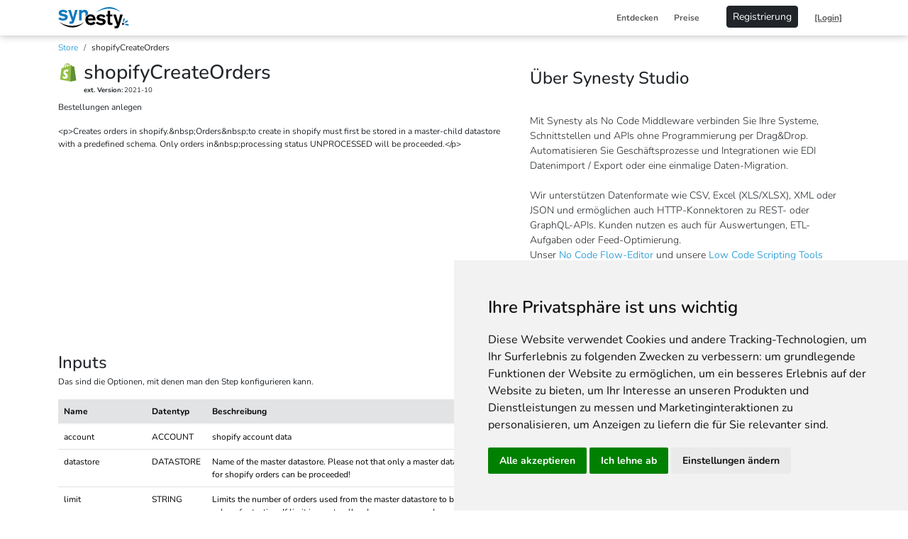

--- FILE ---
content_type: text/html;charset=utf-8
request_url: https://apps.synesty.com/registration/shopifyCreateOrders/de-de?action=showStep&id=69c5addc-63d1-11ec-9a73-901b0ea49fee
body_size: 8376
content:
<!DOCTYPE html>



<!--
                                      __                
                                     /\ \__             
  ____  __  __    ___      __    ____\ \ ,_\  __  __    
 /',__\/\ \/\ \ /' _ `\  /'__`\ /',__\\ \ \/ /\ \/\ \   
/\__, `\ \ \_\ \/\ \/\ \/\  __//\__, `\\ \ \_\ \ \_\ \  
\/\____/\/`____ \ \_\ \_\ \____\/\____/ \ \__\\/`____ \ 
 \/___/  `/___/> \/_/\/_/\/____/\/___/   \/__/ `/___/> \
            /\___/                                /\___/
            \/__/                                 \/__/.com 
            
-->

<html lang="de" data-bs-theme="light">
	<head><title>shopifyCreateOrders  - Synesty Studio</title>

<meta NAME="Description" CONTENT="&amp;amp;lt;p&amp;amp;gt;Creates orders in">
<meta http-equiv="Content-type" content="text/html; charset=utf-8" />
<meta http-equiv="content-style-type" content="text/css">
<meta http-equiv="content-script-type" content="text/javascript">
<meta name="viewport" content="width=device-width, initial-scale=1">

<meta property="og:image" content="https://apps.synesty.com/templates/templatesv2/img/synesty_logo.png">
<meta property="og:image:type" content="image/jpeg">
<meta property="og:image:width" content="529">
<meta property="og:image:height" content="159">
<meta property="og:type" content="website" />

<meta id="csrfToken" name="csrf-token" content=""> 


<meta name="google-site-verification" content="6nbGigCkUODAZ5peCmECkWtmXfjT8OX2VAIIVWokRf8" />



<link rel="canonical" href="https://apps.synesty.com/registration/shopifyCreateOrders/de-de?action=showStep&id=69c5addc-63d1-11ec-9a73-901b0ea49fee" />

	<link rel="alternate" hreflang="de" href="https://apps.synesty.com/registration/shopifyCreateOrders/de-de?action=showStep&id=69c5addc-63d1-11ec-9a73-901b0ea49fee" />
	<link rel="alternate" hreflang="en" href="https://apps.synesty.com/registration/shopifyCreateOrders/en-us?action=showStep&id=69c5addc-63d1-11ec-9a73-901b0ea49fee" />
<link rel="preload" as="font" href="/templates/templatesv2/css/fonts/Nunito/Nunito-VariableFont_wght.woff2" type="font/woff2" crossorigin="anonymous">

<link rel="shortcut icon" type="image/x-icon" href='/templates/templatesv2/img/favicon.ico'>


<link rel="stylesheet" href="/templates/templatesv2/bootstrap-5/css/bootstrap.min.css?_b=202601191258" />
<link rel="stylesheet" href="/templates/templatesv2/css/Phosphor/duotone/style.min.css">
<link rel="stylesheet" type="text/css" media="screen" href="/templates/templatesv2/css/screen.css?ttl=3600&_b=202601191258" />

	
<link rel="stylesheet" type="text/css" media="screen" href="/templates/templatesv2/css/jquery.tablesorter.filter.formatter.min.css?_b=202601191258">

<script nonce='bk4tbl4mqFucLPLMU7SCg9vNG4qEuuMZ'>
const applicationSettings = {
currentUrls: {
"de-de": "/registration/shopifyCreateOrders/de-de?action=showStep&id=69c5addc-63d1-11ec-9a73-901b0ea49fee",
"en-us": "/registration/shopifyCreateOrders/en-us?action=showStep&id=69c5addc-63d1-11ec-9a73-901b0ea49fee"
},
locale: {
session: "de"
},
currentController: "RegistrationController",
currentAction:"showStep",
wsSwitch: "",
websiteUrl: "https://synesty.com",
docsUrl: "https://docs.synesty.com",
rootUrl: "https://apps.synesty.com",
maxSessionLifetimeInSeconds: 3600
}</script>


<script nonce='bk4tbl4mqFucLPLMU7SCg9vNG4qEuuMZ' type="text/javascript" src="/templates/templatesv2/js/popper.min.js?ttl=3600&_b=202601191258"></script>
<script nonce='bk4tbl4mqFucLPLMU7SCg9vNG4qEuuMZ' type="text/javascript" src="/templates/templatesv2/bootstrap-5/js/bootstrap.min.js?ttl=3600&_b=202601191258"></script>
<script nonce='bk4tbl4mqFucLPLMU7SCg9vNG4qEuuMZ' type="text/javascript" src="/templates/templatesv2/js/vuejs/vuePlugins/axios.min.js?ttl=3600&_b=202601191258"></script>
<script nonce='bk4tbl4mqFucLPLMU7SCg9vNG4qEuuMZ' type="text/javascript" src="/templates/templatesv2/js/vuejs/vuePlugins/axios-interceptor.js?ttl=3600&_b=202601191258"></script>
<script nonce='bk4tbl4mqFucLPLMU7SCg9vNG4qEuuMZ' type="text/javascript" src="/templates/templatesv2/js/application.js?ttl=3600&_b=202601191258"></script>


<script nonce='bk4tbl4mqFucLPLMU7SCg9vNG4qEuuMZ' type="text/javascript" src="/templates/templatesv2/js/jquery/jquery.min.js?_b=202601191258"></script>
<script nonce='bk4tbl4mqFucLPLMU7SCg9vNG4qEuuMZ' type="text/javascript" src="/templates/templatesv2/js/jquery.tablesorter.min.js?_b=202601191258"></script>
<script nonce='bk4tbl4mqFucLPLMU7SCg9vNG4qEuuMZ' type="text/javascript" src="/templates/templatesv2/js/jquery.tablesorter.widgets.min.js?_b=202601191258"></script>

<!-- Cookie Consent by https://www.CookieConsent.com -->
<script nonce='bk4tbl4mqFucLPLMU7SCg9vNG4qEuuMZ' type="text/javascript" src="/templates/templatesv2/js/cookieconsent/cookie-consent.min.js?ttl=3600&_b=202601191258"></script>

<script nonce='bk4tbl4mqFucLPLMU7SCg9vNG4qEuuMZ' type="text/javascript">
document.addEventListener('DOMContentLoaded', function () {
cookieconsent.run(
    {"notice_banner_type":"simple","consent_type":"express","palette":"light","language":"de","page_load_consent_levels":["strictly-necessary"],"notice_banner_reject_button_hide":false,"preferences_center_close_button_hide":false, "website_name":"Synesty Studio - Synesty GmbH","open_preferences_center_selector":"#changeCookiePreferences","website_privacy_policy_url":"https://apps.synesty.com/tpl/?page=terms-privacy-policy.ftl#m134"});
});
</script>

<noscript>ePrivacy and GPDR Cookie Consent by <a href="https://www.TermsFeed.com/">TermsFeed Generator</a></noscript>    <!-- Matomo -->
    <script nonce='bk4tbl4mqFucLPLMU7SCg9vNG4qEuuMZ' type="text/javascript">
      var _paq = window._paq = window._paq || [];
      /* tracker methods like "setCustomDimension" should be called before "trackPageView" */
      
      _paq.push(['requireCookieConsent']);	
      
      // Tell Matomo the website domain so that clicks on these domains are not tracked as 'Outlinks'
	  	_paq.push(['setDomains', '*.synesty.com']);

      
      _paq.push(['trackPageView']);
    
      _paq.push(['enableLinkTracking']);
      (function() {
        var u="https://analytics.synesty.com/matomo/";
        _paq.push(['setTrackerUrl', u+'matomo.php']);
        
          _paq.push(['setSiteId', '2']);

        var d=document, g=d.createElement('script'), s=d.getElementsByTagName('script')[0];
        g.type='text/javascript'; g.async=true; g.src=u+'matomo.js'; s.parentNode.insertBefore(g,s);
      })();
    </script>
<!-- End Matomo Code -->
    
<!-- This enables the cookie when consent is given. -->
    <script nonce='bk4tbl4mqFucLPLMU7SCg9vNG4qEuuMZ' type="text/plain" cookie-consent="tracking">
        
        var _paq = window._paq = window._paq || [];
        _paq.push(['setCookieConsentGiven']);
    </script>
<style>
a[href^="http"]:not(
	[href^="https://forum.synesty.com"],
	[href^="https://synesty.com"],
	[href^="https://docs.synesty.com"],
	[href^="https://apps.synesty.com"]
){
	isolation: isolate;
	&::after {
		content: "\e5df";
		font-family: "Phosphor-Duotone";
		font-weight: 400;
		opacity: .5;
		font-size: .75em;
		margin-left: .25em;
		position: relative;
	}
	&:hover::before {
		content: "External Link";
		position: absolute;
		background: var(--bs-black);
		color: var(--bs-white);
		padding: .1rem .25rem;
		border-radius: var(--bs-border-radius);
		white-space: nowrap;
		z-index: 100;
		transform: translate(0, -30px);
		font-size: .75rem;
	}
	&.btn:hover::before{
		transform: translate(-13px, -50px);
	}
}
</style>

</head>

	<body>
<style>
	.navbar.public{
		box-shadow: 0 1px 10px rgba(0,0,0,.25)!important;
		background: var(--bs-body-bg)!important;
		height: 50px!important;
		min-height: 50px;

		.nav-item {
			padding: 1em;
			text-align: right;			
		}

		.nav-link{
			font-size: var(--syn-fs-sm);

			&.login{
				color: black;
			}
		}
	}
</style>

<nav class="navbar navbar-expand-md fixed-top p-0  navbar-light bg-light public" style="height:var(--syn-navbar-height)">
		<div class="container">
	
	<!--Logo-->
	<a id="app-logo" class="text-center dropdown" href="https://synesty.com/de/" style="cursor:pointer">
		<svg
			id="Ebene_1"
			data-name="Ebene 1"
			xmlns="http://www.w3.org/2000/svg"
			xmlns:xlink="http://www.w3.org/1999/xlink"
			viewBox="0 0 1280.79 385.63"
			width="100px"
		>
			<defs>
				<style>
					.cls-1 {
						fill: none;
					}
		
					.cls-2 {
						clip-path: url(#clip-path);
					}
		
					.cls-3 {
						fill: #117abf;
					}
				</style>
				<clipPath
					id="clip-path"
					transform="translate(-44.84 -185.31)"
				>
					<rect
						class="cls-1"
						x="44.83"
						y="185.31"
						width="1280.79"
						height="385.63"
					/>
				</clipPath>
			</defs>
			<g class="cls-2">
				<path
					d="M1234,493.8a18,18,0,1,1-14.14-21.23A18,18,0,0,1,1234,493.8"
					transform="translate(-44.84 -185.31)"
					class="can-invert"
				/>
				<path
					class="cls-3"
					d="M1220.87,463.71s-19.57-55.84,16.68-83.18c0,0,26.53,37.64-16.68,83.18"
					transform="translate(-44.84 -185.31)"
				/>
				<path
					class="cls-3"
					d="M1242.44,494.27s55.84-19.56,83.19,16.68c0,0-37.64,26.53-83.19-16.68"
					transform="translate(-44.84 -185.31)"
				/>
				<path
					class="cls-3"
					d="M1237.87,474.63s25.65-53.31,70.62-47c0,0-7.85,45.39-70.62,47"
					transform="translate(-44.84 -185.31)"
				/>
				<path
					class="cls-3"
					d="M100.88,288.86q0-18.57,34.51-18.2,35.24.38,47.12,26.81L214,267.74q-27.47-34.19-77.57-34.18-37.12,0-59,14.48-24.12,16-24.12,46.4,0,30.81,30.06,44.56,11.11,4.81,56,14.1,30.06,6,30.06,18.2,0,8.16-10,14.84-11.13,7.07-26.34,7.06-38.22,0-54.17-23.38L44.84,396.17q30,34.13,90.86,34.13,34.88,0,57.87-16,25.59-17.82,25.59-49.75,0-30.43-30.78-43.81Q178,316,131.66,307.42q-30.78-5.94-30.78-18.56M335,442.61,396.57,238H349.82L314.57,374.66h-.74L273.38,238H224.76L292.3,430.76q-4.46,9.28-9.46,12.62t-15.78,3.35a102,102,0,0,1-17.8-1.58v40.53a153.83,153.83,0,0,0,27.08,2.6q24.87,0,37.85-10T335,442.61M583.5,317.43l-.16-19.88q0-63.86-65-63.85-32.5,0-51.55,23.09V238.14H421.58V426H466.8V326.93q0-24.49,11.89-37.48,10.77-11.88,28.23-11.88,31.2,0,31.2,33.77v54.41s9.14-32.28,45.38-48.32M1180,282.89c-219.54-219.55-451.47,0-451.47,0,265.94-154.62,451.47,0,451.47,0"
					transform="translate(-44.84 -185.31)"
				/>
				<path
					d="M516.15,456.4S330.62,611,64.68,456.4c0,0,231.92,219.55,451.47,0m66.33-65.78A47.43,47.43,0,0,1,599.16,364q13-10.63,31.89-10.63,20,0,32.64,14.91,10,11.56,10,22.39Zm0,34.79H721.25q0-109.2-90.19-109.2-44.53,0-70.33,27.65t-25.79,70.72q0,43.07,25.23,70.16Q586.51,513,631,513c41.56,0,67.49-8.6,87.53-39.28L683.91,446.1c-12.61,17.82-29.34,25.3-52.83,25.3q-19.3,0-33-12.61-15.21-13.35-15.58-33.38m203.8-53.9q0-18.57,34.5-18.19,35.26.36,47.13,26.8l31.53-29.73Q872,316.21,821.87,316.21q-37.11,0-59,14.48-24.12,16-24.12,46.4,0,30.81,30.06,44.56,11.13,4.82,56,14.11,30.06,5.94,30.06,18.19,0,8.16-10,14.84-11.14,7.06-26.35,7.06c-25.47,0-51.58-11.85-62.21-27.43L723.6,473.16c20,22.76,57,39.79,97.51,39.79Q856,513,879,497q25.6-17.82,25.6-49.75,0-30.44-30.78-43.81-10.38-4.81-56.72-13.36-30.78-5.94-30.78-18.56m202.8,139.32q14.48,0,36-4.47V469.18L1005,471.4q-12.25,0-16.71-5.94-3.74-4.81-3.72-17.08V353.32h40.51V320.65H984.58V254.36H939.35v66.29H911.91v32.67h27.44V465.51q0,45.32,49.73,45.32m222.15-190.18h-46.76l-35.25,136.66h-.73L1088,320.65h-48.61L1107,513.41q-4.46,9.29-9.46,12.63t-15.77,3.34a102.07,102.07,0,0,1-17.81-1.57v40.52a153.07,153.07,0,0,0,27.09,2.6q24.87,0,37.85-10t20.79-35.65Z"
					transform="translate(-44.84 -185.31)"
					class="can-invert"
				/>
			</g>
		</svg>
	</a>
	<!--Navigation items-->
	<button class="navbar-toggler" type="button" data-bs-toggle="offcanvas" data-bs-target="#navbar-content-right" aria-controls="navbarSupportedContent" aria-expanded="false" aria-label="Toggle navigation">
		<span class="navbar-toggler-icon"></span>
	</button>
	<div class="offcanvas offcanvas-end" id="navbar-content-right">
		<div class="offcanvas-header">
			<h5 class="offcanvas-title" style="font-size: var(--syn-fs-5);" id="offcanvasNavbarLabel">Menu</h5>
			<button type="button" class="btn-close" data-bs-dismiss="offcanvas" aria-label="Close"></button>
		  </div>
		<div class="offcanvas-body">
			<ul class="navbar-nav ms-auto my-2">
				<!-- <li class="nav-item"><a class="nav-link" href="https://synesty.com/"><i class="ph-duotone ph-arrow-left" aria-hidden="true"></i> <b>Startseite</b></a></li> -->
				<li class="nav-item"><a class="nav-link" href="https://synesty.com/de/explore" ><b>Entdecken</b></a></li>
			
				<li class="nav-item"><a class="nav-link" href='/registration/de-de'><b>Preise</b></a></li>
				
				
				<li class="nav-item"><a class="btn btn-dark btn-sm ms-4 me-0 me-md-2" data-uitest="registration-link" href='/registration/de-de?action=signup'>Registrierung</a></li>
				<li class="nav-item"><a class="nav-link login" href='/logon/de-de'><b><u>[Login]</u></b></a></li>
				
			</ul>
		</div>
	</div>
</div>
</nav>
			<span id="statuscontainer"></span>
			<main role="main" class="ms-sm-auto" id="app-main-section" style="width:100%;">
				<div id="app-content" data-uitest="app-content">

<style>
.customModal {
	text-align: center;
	min-height: 150px;
	border-radius: 3px;
}
.customModal h2 {
	font-weight: 100;
	margin: 10px 0 0;
}
.customModal .modal-header {
	padding: 10px 0;
	color: var(--bs-light) !important;
	font-size: var(--syn-fs-5);
	position: relative;
	-webkit-box-shadow: none;
	box-shadow: none;
	border-bottom: 0;
	border-radius: 3px;
	display: block !important;
}
.customModal .modal-header h2,
.customModal .modal-header h4 {
	color: var(--bs-light) !important;
}
.customModal .modal-header h2 {
	font-weight: 600;
	margin-top: 0;
	text-align: center;
}
.customModal.info .modal-header {
	background: rgb(3, 154, 190);
}
.customModal.success .modal-header {
	background: rgb(3, 190, 121);
}
.customModal.warning .modal-header {
	background: #f89406;
}
.customModal .modal-footer {
	background: none !important;
	border: none !important;
}
.customModal .modal-footer a {
	font-size: var(--syn-fs-6);
	color: rgb(234, 22, 22);
}
.customModal .modal-footer i {
	font-size: var(--syn-fs-6);
}
.customModal .modal-body ul {
	margin: 0;
	font-size: var(--syn-fs-sm);
	font-weight: 400;
}
.customModal .modal-body p {
	font-weight: 200;
	margin-bottom: 20px;
}
.customModal.success .modal-body p {
	color: rgb(3, 190, 121);
}
.customModal.warning .modal-body p {
	color: #f89406;
}
.customModal.info .modal-body p {
	color: rgb(3, 154, 190);
}
.separation-line>div:not(:first-child) {
	border-left: 2px solid rgb(250, 250, 250);
}
</style>
						
	

<style>
	#compareTable {
		thead {
			position: sticky;
			top: 0;
			z-index: 1;
		}
		td, th{
			text-align:center;
			font-size: var(--syn-fs-sm);
			font-weight:400;
		}
		th{
			overflow:hidden;
			/* border:1px solid var(--bs-border-color); */
			padding:20px;
			position:relative;

			&:not(:first-child){
				box-sizing:border-box;
				width:220px!important;
			}
			&:first-child{
				border:none;
				background: var(--bs-body-bg)!important;
			}

			h1, p{
				font-weight:100;
			}
			h1{
				font-size: var(--syn-fs-4);
				padding-bottom:20px;
			}

			p{
				font-size: var(--syn-fs-3);

				small{
					font-size: var(--syn-fs-5);
				}
			}
		}
		td{
			border:1px solid var(--bs-border-color);
			padding:20px;

			&:first-child{
				text-align:left;
				border-left:none!important;
				border-right:none!important;
				border-bottom:none!important;
				border-top:1px dashed var(--syn-bg-gray);
			}
		}
		.ph-check-fat{
			color: var(--bs-success);
		}
		.ph-x{
			color: var(--bs-danger);
		}

		.partner-box{
			background-color: var(--bs-tertiary-bg);
			padding: 1em;
			border-radius: var(--border-radius-2x);
			cursor: pointer;
			transition: transform .25s ease-out;
		}
	}
	.tech-partner-img-container{
		display: flex;
		justify-content: center;
		align-items: center;
		background: var(--bs-body-bg);
		border-radius: var(--border-radius-2x);
		padding: 2em;
		height: 92px;
		overflow: hidden;
	}
	.tech-partner-img-container img{
		height: auto;
		max-height: 62px;
		max-width: 132px;
	}
</style>


<style>
#statuscontainer{
height: 0;
}
/* relates to addon_includedsteps */
#included_steps tr:hover {
background: initial;
}
/* END addon_includedsteps */
</style>
<div class="container">
<ol class="breadcrumb mt-2">
<li class="breadcrumb-item"><a href="https://synesty.com/de/pricing/">Store</a></li>
<li class="breadcrumb-item">shopifyCreateOrders</li>
</ol>
<div class="row">
<div class="col-md-7">
<div class="d-flex mb-2">
<img class="icon stepicon stepicon-max-dimensions pe-2" src="/studio/viewicon?stepname=shopifyCreateOrders&stepversion=3.0" loading="lazy" alt="shopifyCreateOrders Step" width="36" height="36" />
<div class="d-flex flex-column">
<h1>shopifyCreateOrders</h1>
<small><b>ext. Version:</b> 2021-10</small>
</div>
</div>
<span> <ul>
<li>Bestellungen anlegen</li>
</ul>
</span>
<p>
<p>&lt;p&gt;Creates orders in shopify.&amp;nbsp;Orders&amp;nbsp;to create in shopify must first be stored in a master-child datastore with a predefined schema. Only orders in&amp;nbsp;processing status UNPROCESSED will be proceeded.&lt;/p&gt;</p>
</p>
</div>
<div class="col-md-5">
<div class="d-md-none alert alert-info mt-3">
<h2 class="my-2">Über Synesty Studio</h2>
<p class="py-4 fs-sm fw-light">
Mit Synesty als No Code Middleware verbinden Sie Ihre Systeme, Schnittstellen und APIs ohne Programmierung per Drag&Drop.
Automatisieren Sie Gesch&auml;ftsprozesse und Integrationen wie EDI Datenimport / Export oder eine einmalige Daten-Migration. <br /><br />Wir unterstützen Datenformate wie CSV, Excel (XLS/XLSX), XML oder JSON und ermöglichen auch HTTP-Konnektoren zu REST- oder GraphQL-APIs. Kunden nutzen es auch für Auswertungen, ETL-Aufgaben oder Feed-Optimierung. <br />Unser <a href='https://docs.synesty.com/ssud/flows/flow_editor/' target='_blank' rel='noopener'><b>No Code Flow-Editor</b></a> und unsere <a href='https://docs.synesty.com/ssud/scripting/' target='_blank' rel='noopener'><b>Low Code Scripting Tools</b></a> ermöglichen kreative Anpassungen für jede Art von Integration.
</p>
<a class="btn btn-large btn-secondary" href="/registration/de-de">Jetzt registrieren und zeitlich unbegrenzt testen</a>
</div>
<div class="d-none d-md-block">
<h2 class="my-2">Über Synesty Studio</h2>
<p class="py-4 fs-sm fw-light">
Mit Synesty als No Code Middleware verbinden Sie Ihre Systeme, Schnittstellen und APIs ohne Programmierung per Drag&Drop.
Automatisieren Sie Gesch&auml;ftsprozesse und Integrationen wie EDI Datenimport / Export oder eine einmalige Daten-Migration. <br /><br />Wir unterstützen Datenformate wie CSV, Excel (XLS/XLSX), XML oder JSON und ermöglichen auch HTTP-Konnektoren zu REST- oder GraphQL-APIs. Kunden nutzen es auch für Auswertungen, ETL-Aufgaben oder Feed-Optimierung. <br />Unser <a href='https://docs.synesty.com/ssud/flows/flow_editor/' target='_blank' rel='noopener'><b>No Code Flow-Editor</b></a> und unsere <a href='https://docs.synesty.com/ssud/scripting/' target='_blank' rel='noopener'><b>Low Code Scripting Tools</b></a> ermöglichen kreative Anpassungen für jede Art von Integration.
</p>
<a class="btn btn-large btn-secondary" href="/registration/de-de">Jetzt registrieren und zeitlich unbegrenzt testen</a>
</div>
</div>
</div>
<div class="py-4">
<h2 id="inputs">Inputs</h2>
<p>Das sind die Optionen, mit denen man den Step konfigurieren kann.</p>
<table class="table responsive">
<thead>
<tr>
<th>Name</th>
<th>Datentyp</th>
<th>Beschreibung</th>
<th>Pflichtfeld</th>
<th>Werte</th>
</tr>
</thead>
<tbody>
<tr>
<td data-label="Name" class="anchored" id="input_account">account </td>
<td data-label="Datentyp">ACCOUNT</td>
<td data-label="Beschreibung">shopify account data</td>
<td data-label="Pflichtfeld">Nein</td>
<td data-label="Werte" style="width: 18.75rem;"></td>
</tr>
<tr>
<td data-label="Name" class="anchored" id="input_datastore">datastore </td>
<td data-label="Datentyp">DATASTORE</td>
<td data-label="Beschreibung">Name of the master datastore. Please not that only a master datastore with a predefined schema for shopify orders can be proceeded!</td>
<td data-label="Pflichtfeld">Ja</td>
<td data-label="Werte" style="width: 18.75rem;"> Standardwert:
</td>
</tr>
<tr>
<td data-label="Name" class="anchored" id="input_limit">limit </td>
<td data-label="Datentyp">STRING</td>
<td data-label="Beschreibung">Limits the number of orders used from the master datastore to be created in shopify. Use low values for testing. If limit is empty, all orders are processed.</td>
<td data-label="Pflichtfeld">Nein</td>
<td data-label="Werte" style="width: 18.75rem;"> Standardwert:
</td>
</tr>
<tr>
<td data-label="Name" class="anchored" id="input_test">test </td>
<td data-label="Datentyp">STRING</td>
<td data-label="Beschreibung">Whether these are test orders. If Yes, orders will be created in shopify as test orders. If No, real orders will be created.</td>
<td data-label="Pflichtfeld">Nein</td>
<td data-label="Werte" style="width: 18.75rem;"> <ul class="list-examples">
<li><b>Yes (Standardwert)</b>
</li>
<li>No
</li>
</ul>
</td>
</tr>
<tr>
<td data-label="Name" class="anchored" id="input_inventory_behaviour">inventory_behaviour </td>
<td data-label="Datentyp">STRING</td>
<td data-label="Beschreibung">The behaviour to use when updating inventory. (default: bypass).
bypass: Do not claim inventory. decrement_ignoring_policy: Ignore the product&#39;s inventory policy and claim inventory. decrement_obeying_policy: Follow the product&#39;s inventory policy and claim inventory, if possible.</td>
<td data-label="Pflichtfeld">Nein</td>
<td data-label="Werte" style="width: 18.75rem;"> <ul class="list-examples">
<li><b>bypass (Standardwert)</b>
</li>
<li>decrement_ignoring_policy
</li>
<li>decrement_obeying_policy
</li>
</ul>
</td>
</tr>
<tr>
<td data-label="Name" class="anchored" id="input_send_receipt">send_receipt </td>
<td data-label="Datentyp">STRING</td>
<td data-label="Beschreibung">Whether to send an order confirmation to the customer. If Yes, an order confirmation will be sent to the customer after order creation.</td>
<td data-label="Pflichtfeld">Nein</td>
<td data-label="Werte" style="width: 18.75rem;"> <ul class="list-examples">
<li><b>No (Standardwert)</b>
</li>
<li>Yes
</li>
</ul>
</td>
</tr>
</tbody>
</table>
</div>
<div class="py-4">
<h2 id="outputs">Outputs</h2>
<p>
Das sind die Ergebnisse des Steps, die von nachfolgenden Steps, nach der Ausführung verwendet werden können. </p>
<table class="table responsive">
<thead>
<tr>
<th>Name</th>
<th>Datentyp</th>
<th>Beschreibung</th>
</tr>
</thead>
<tbody>
<tr>
<td class="anchored" id="output_successfullyCreatedOrders">successfullyCreatedOrders</td>
<td>SPREADSHEET</td>
<td></td>
</tr>
<tr>
<td class="anchored" id="output_failedOrders">failedOrders</td>
<td>SPREADSHEET</td>
<td></td>
</tr>
</tbody>
</table>
<div class="py-4">
<div class="alert alert-info d-inline-block">
<div class="d-flex flex-column">
<h2 class="no-anchor fs-5" style="font-weight:300;line-height:1.4em;margin-bottom:14px;text-align:left;">Hilfe oder Projektsupport gew&uuml;nscht?</h2>
Wenn Sie Hilfe bei der Einrichtung dieses Steps ben&ouml;tigen oder ein Projekt umsetzen wollen, dann unterst&uuml;tzen Sie unsere <b>verifizierten Partner.</b> <a class="btn btn-secondary mt-3" href="/partner" target="_blank"><i class="ph-duotone ph-user"></i> Partner finden</a>
</div>
</div>
</div>
</div><script nonce='bk4tbl4mqFucLPLMU7SCg9vNG4qEuuMZ'>

	document.addEventListener("DOMContentLoaded", function(event) { 
    	$("table.tablesorter").tablesorter();
    })

	document.querySelectorAll('.toggle-example-list').forEach(toggleLink => {
		toggleLink.addEventListener('click', event => {
			event.preventDefault()
			toggleLink.nextElementSibling.classList.toggle('hide')
		})
	})
</script>
				</div>
			</main>


	<style>
		html{
			min-height:100%;
		}
		body{
			min-height: 100%;
			display:flex;
			flex-direction:column; 
			justify-content: space-between;
			margin-bottom: 0;
		}
		#app-main-section{
			height: calc(100% - var(--syn-navbar-height));
			transform: translateY(var(--syn-navbar-height));
			flex-grow: 1;
			border-top-left-radius: var(--bs-border-radius-lg);
		}
		#app-content{
			height: 100%;
			min-height: calc(100vh - var(--syn-navbar-height) - var(--syn-footer-height));
		}
		footer{
			font-size: var(--syn-fs-6);
			background: var(--syn-brand-blue);
			padding: 80px 40px;
			color: var(--bs-light);
			margin-top: 0;
			transform: translateY(var(--syn-navbar-height));
		}
		.footer-items{
			display: flex;
			justify-content: space-between;
			gap: 15px;
		}
		.footer-items a {
			color: var(--bs-light);
		}
		.locale-link img{
			opacity: .55;
		}
		.locale-link img.active, .locale-link img:hover{
			opacity: 1;
		}
		
	</style>
	<style>
		:root{
			--syn-footer-height: 237px
		}
	</style>
	<footer style="height: var(--syn-footer-height);">
		<div class="container">
			<div class="row">
				<div class="col-12">
					<ul class="footer-items">
						<li class=""><a href="https://docs.synesty.com" target="_blank" rel="noopener"> Handbuch</a></li>
						<li class=""><a href="/partner"> Partner</a></li>
						<li class=""><a href="https://synesty.com/datenschutzhinweise" > Datenschutzhinweise</a></li>
						<li class=""><a href="https://synesty.com/impressum/" > Impressum</a></li>
					</ul>
				</div>
			</div>
			<div class="row align-items-center pt-4">
				<div class="col-8">
					<small>
					© 2026 Synesty - No Code + Low Code Integration Platform - API Schnittstellen - Automatisierung - Middleware</a>
					</small> 
				</div>
				<div class="col-4 text-end">
						<a href="https://apps.synesty.com/registration/shopifyCreateOrders/de-de?action=showStep&id=69c5addc-63d1-11ec-9a73-901b0ea49fee" class="locale-link"><img class="active"src="/templates/templatesv2/img/de-icon.png" width="20" height="20" style="border-radius: 100px;" alt="flag-de" loading="lazy"></a>
						<a href="https://apps.synesty.com/registration/shopifyCreateOrders/en-us?action=showStep&id=69c5addc-63d1-11ec-9a73-901b0ea49fee" class="locale-link"><img   src="/templates/templatesv2/img/us-icon.png" width="20" height="20" style="border-radius: 100px;" alt="flag-en" loading="lazy"></a>
				</div>
			</div>
		</div>
	</footer>
	<script nonce='bk4tbl4mqFucLPLMU7SCg9vNG4qEuuMZ'>
		const darkThemeMq = window.matchMedia("(prefers-color-scheme: dark)")
		
		if (darkThemeMq.matches){
			document.querySelector("html").dataset.bsTheme = "dark"
		}
	</script>




	</body>
</html>

--- FILE ---
content_type: text/css
request_url: https://apps.synesty.com/templates/templatesv2/css/Phosphor/duotone/style.min.css
body_size: 23813
content:
@font-face{font-family:"Phosphor-Duotone";src:url(./Phosphor-Duotone.woff2) format("woff2"),url(./Phosphor-Duotone.woff) format("woff"),url(./Phosphor-Duotone.ttf) format("truetype"),font-weight:400;font-style:normal;font-display:block}.ph-duotone{font-family:"Phosphor-Duotone"!important;speak:never;font-style:normal;font-weight:400;font-variant:normal;text-transform:none;line-height:1;-webkit-font-smoothing:antialiased;-moz-osx-font-smoothing:grayscale}.ph-duotone.ph-acorn:before{content:"\eb9a";opacity:.2}.ph-duotone.ph-acorn:after{content:"\eb9b";margin-left:-1em}.ph-duotone.ph-address-book:before{content:"\e6f8";opacity:.2}.ph-duotone.ph-address-book:after{content:"\e6f9";margin-left:-1em}.ph-duotone.ph-address-book-tabs:before{content:"\ee4e";opacity:.2}.ph-duotone.ph-address-book-tabs:after{content:"\ee4f";margin-left:-1em}.ph-duotone.ph-air-traffic-control:before{content:"\ecd8";opacity:.2}.ph-duotone.ph-air-traffic-control:after{content:"\ecd9";margin-left:-1em}.ph-duotone.ph-airplane:before{content:"\e002";opacity:.2}.ph-duotone.ph-airplane:after{content:"\e003";margin-left:-1em}.ph-duotone.ph-airplane-in-flight:before{content:"\e4fe";opacity:.2}.ph-duotone.ph-airplane-in-flight:after{content:"\e4ff";margin-left:-1em}.ph-duotone.ph-airplane-landing:before{content:"\e502";opacity:.2}.ph-duotone.ph-airplane-landing:after{content:"\e503";margin-left:-1em}.ph-duotone.ph-airplane-takeoff:before{content:"\e504";opacity:.2}.ph-duotone.ph-airplane-takeoff:after{content:"\e505";margin-left:-1em}.ph-duotone.ph-airplane-taxiing:before{content:"\e500";opacity:.2}.ph-duotone.ph-airplane-taxiing:after{content:"\e501";margin-left:-1em}.ph-duotone.ph-airplane-tilt:before{content:"\e5d6";opacity:.2}.ph-duotone.ph-airplane-tilt:after{content:"\e5d7";margin-left:-1em}.ph-duotone.ph-airplay:before{content:"\e004";opacity:.2}.ph-duotone.ph-airplay:after{content:"\e005";margin-left:-1em}.ph-duotone.ph-alarm:before{content:"\e006";opacity:.2}.ph-duotone.ph-alarm:after{content:"\e007";margin-left:-1em}.ph-duotone.ph-alien:before{content:"\e8a6";opacity:.2}.ph-duotone.ph-alien:after{content:"\e8a7";margin-left:-1em}.ph-duotone.ph-align-bottom:before{content:"\e506";opacity:.2}.ph-duotone.ph-align-bottom:after{content:"\e507";margin-left:-1em}.ph-duotone.ph-align-bottom-simple:before{content:"\eb0c";opacity:.2}.ph-duotone.ph-align-bottom-simple:after{content:"\eb0d";margin-left:-1em}.ph-duotone.ph-align-center-horizontal:before{content:"\e50a";opacity:.2}.ph-duotone.ph-align-center-horizontal:after{content:"\e50b";margin-left:-1em}.ph-duotone.ph-align-center-horizontal-simple:before{content:"\eb0e";opacity:.2}.ph-duotone.ph-align-center-horizontal-simple:after{content:"\eb0f";margin-left:-1em}.ph-duotone.ph-align-center-vertical:before{content:"\e50c";opacity:.2}.ph-duotone.ph-align-center-vertical:after{content:"\e50d";margin-left:-1em}.ph-duotone.ph-align-center-vertical-simple:before{content:"\eb10";opacity:.2}.ph-duotone.ph-align-center-vertical-simple:after{content:"\eb11";margin-left:-1em}.ph-duotone.ph-align-left:before{content:"\e50e";opacity:.2}.ph-duotone.ph-align-left:after{content:"\e50f";margin-left:-1em}.ph-duotone.ph-align-left-simple:before{content:"\eaee";opacity:.2}.ph-duotone.ph-align-left-simple:after{content:"\eaef";margin-left:-1em}.ph-duotone.ph-align-right:before{content:"\e510";opacity:.2}.ph-duotone.ph-align-right:after{content:"\e511";margin-left:-1em}.ph-duotone.ph-align-right-simple:before{content:"\eb12";opacity:.2}.ph-duotone.ph-align-right-simple:after{content:"\eb13";margin-left:-1em}.ph-duotone.ph-align-top:before{content:"\e512";opacity:.2}.ph-duotone.ph-align-top:after{content:"\e513";margin-left:-1em}.ph-duotone.ph-align-top-simple:before{content:"\eb14";opacity:.2}.ph-duotone.ph-align-top-simple:after{content:"\eb15";margin-left:-1em}.ph-duotone.ph-amazon-logo:before{content:"\e96c";opacity:.2}.ph-duotone.ph-amazon-logo:after{content:"\e96d";margin-left:-1em}.ph-duotone.ph-ambulance:before{content:"\e572";opacity:.2}.ph-duotone.ph-ambulance:after{content:"\e573";margin-left:-1em}.ph-duotone.ph-anchor:before{content:"\e514";opacity:.2}.ph-duotone.ph-anchor:after{content:"\e515";margin-left:-1em}.ph-duotone.ph-anchor-simple:before{content:"\e5d8";opacity:.2}.ph-duotone.ph-anchor-simple:after{content:"\e5d9";margin-left:-1em}.ph-duotone.ph-android-logo:before{content:"\e008";opacity:.2}.ph-duotone.ph-android-logo:after{content:"\e009";margin-left:-1em}.ph-duotone.ph-angle:before{content:"\e7bc";opacity:.2}.ph-duotone.ph-angle:after{content:"\e7bd";margin-left:-1em}.ph-duotone.ph-angular-logo:before{content:"\eb80";opacity:.2}.ph-duotone.ph-angular-logo:after{content:"\eb81";margin-left:-1em}.ph-duotone.ph-aperture:before{content:"\e00a";opacity:.2}.ph-duotone.ph-aperture:after{content:"\e00b";margin-left:-1em}.ph-duotone.ph-app-store-logo:before{content:"\e974";opacity:.2}.ph-duotone.ph-app-store-logo:after{content:"\e975";margin-left:-1em}.ph-duotone.ph-app-window:before{content:"\e5da";opacity:.2}.ph-duotone.ph-app-window:after{content:"\e5db";margin-left:-1em}.ph-duotone.ph-apple-logo:before{content:"\e516";opacity:.2}.ph-duotone.ph-apple-logo:after{content:"\e517";margin-left:-1em}.ph-duotone.ph-apple-podcasts-logo:before{content:"\eb96";opacity:.2}.ph-duotone.ph-apple-podcasts-logo:after{content:"\eb97";margin-left:-1em}.ph-duotone.ph-approximate-equals:before{content:"\edaa";opacity:.2}.ph-duotone.ph-approximate-equals:after{content:"\edab";margin-left:-1em}.ph-duotone.ph-archive:before{content:"\e00c";opacity:.2}.ph-duotone.ph-archive:after{content:"\e00d";margin-left:-1em}.ph-duotone.ph-armchair:before{content:"\e012";opacity:.2}.ph-duotone.ph-armchair:after{content:"\e013";margin-left:-1em}.ph-duotone.ph-arrow-arc-left:before{content:"\e014";opacity:.2}.ph-duotone.ph-arrow-arc-left:after{content:"\e015";margin-left:-1em}.ph-duotone.ph-arrow-arc-right:before{content:"\e016";opacity:.2}.ph-duotone.ph-arrow-arc-right:after{content:"\e017";margin-left:-1em}.ph-duotone.ph-arrow-bend-double-up-left:before{content:"\e03a";opacity:.2}.ph-duotone.ph-arrow-bend-double-up-left:after{content:"\e03b";margin-left:-1em}.ph-duotone.ph-arrow-bend-double-up-right:before{content:"\e03c";opacity:.2}.ph-duotone.ph-arrow-bend-double-up-right:after{content:"\e03d";margin-left:-1em}.ph-duotone.ph-arrow-bend-down-left:before{content:"\e018";opacity:.2}.ph-duotone.ph-arrow-bend-down-left:after{content:"\e019";margin-left:-1em}.ph-duotone.ph-arrow-bend-down-right:before{content:"\e01a";opacity:.2}.ph-duotone.ph-arrow-bend-down-right:after{content:"\e01b";margin-left:-1em}.ph-duotone.ph-arrow-bend-left-down:before{content:"\e01c";opacity:.2}.ph-duotone.ph-arrow-bend-left-down:after{content:"\e01d";margin-left:-1em}.ph-duotone.ph-arrow-bend-left-up:before{content:"\e01e";opacity:.2}.ph-duotone.ph-arrow-bend-left-up:after{content:"\e01f";margin-left:-1em}.ph-duotone.ph-arrow-bend-right-down:before{content:"\e020";opacity:.2}.ph-duotone.ph-arrow-bend-right-down:after{content:"\e021";margin-left:-1em}.ph-duotone.ph-arrow-bend-right-up:before{content:"\e022";opacity:.2}.ph-duotone.ph-arrow-bend-right-up:after{content:"\e023";margin-left:-1em}.ph-duotone.ph-arrow-bend-up-left:before{content:"\e024";opacity:.2}.ph-duotone.ph-arrow-bend-up-left:after{content:"\e025";margin-left:-1em}.ph-duotone.ph-arrow-bend-up-right:before{content:"\e026";opacity:.2}.ph-duotone.ph-arrow-bend-up-right:after{content:"\e027";margin-left:-1em}.ph-duotone.ph-arrow-circle-down:before{content:"\e028";opacity:.2}.ph-duotone.ph-arrow-circle-down:after{content:"\e029";margin-left:-1em}.ph-duotone.ph-arrow-circle-down-left:before{content:"\e02a";opacity:.2}.ph-duotone.ph-arrow-circle-down-left:after{content:"\e02b";margin-left:-1em}.ph-duotone.ph-arrow-circle-down-right:before{content:"\e02c";opacity:.2}.ph-duotone.ph-arrow-circle-down-right:after{content:"\e02d";margin-left:-1em}.ph-duotone.ph-arrow-circle-left:before{content:"\e05a";opacity:.2}.ph-duotone.ph-arrow-circle-left:after{content:"\e05b";margin-left:-1em}.ph-duotone.ph-arrow-circle-right:before{content:"\e02e";opacity:.2}.ph-duotone.ph-arrow-circle-right:after{content:"\e02f";margin-left:-1em}.ph-duotone.ph-arrow-circle-up:before{content:"\e030";opacity:.2}.ph-duotone.ph-arrow-circle-up:after{content:"\e031";margin-left:-1em}.ph-duotone.ph-arrow-circle-up-left:before{content:"\e032";opacity:.2}.ph-duotone.ph-arrow-circle-up-left:after{content:"\e033";margin-left:-1em}.ph-duotone.ph-arrow-circle-up-right:before{content:"\e034";opacity:.2}.ph-duotone.ph-arrow-circle-up-right:after{content:"\e035";margin-left:-1em}.ph-duotone.ph-arrow-clockwise:before{content:"\e036";opacity:.2}.ph-duotone.ph-arrow-clockwise:after{content:"\e037";margin-left:-1em}.ph-duotone.ph-arrow-counter-clockwise:before{content:"\e038";opacity:.2}.ph-duotone.ph-arrow-counter-clockwise:after{content:"\e039";margin-left:-1em}.ph-duotone.ph-arrow-down:before{content:"\e03e";opacity:.2}.ph-duotone.ph-arrow-down:after{content:"\e03f";margin-left:-1em}.ph-duotone.ph-arrow-down-left:before{content:"\e040";opacity:.2}.ph-duotone.ph-arrow-down-left:after{content:"\e041";margin-left:-1em}.ph-duotone.ph-arrow-down-right:before{content:"\e042";opacity:.2}.ph-duotone.ph-arrow-down-right:after{content:"\e043";margin-left:-1em}.ph-duotone.ph-arrow-elbow-down-left:before{content:"\e044";opacity:.2}.ph-duotone.ph-arrow-elbow-down-left:after{content:"\e045";margin-left:-1em}.ph-duotone.ph-arrow-elbow-down-right:before{content:"\e046";opacity:.2}.ph-duotone.ph-arrow-elbow-down-right:after{content:"\e047";margin-left:-1em}.ph-duotone.ph-arrow-elbow-left:before{content:"\e048";opacity:.2}.ph-duotone.ph-arrow-elbow-left:after{content:"\e049";margin-left:-1em}.ph-duotone.ph-arrow-elbow-left-down:before{content:"\e04a";opacity:.2}.ph-duotone.ph-arrow-elbow-left-down:after{content:"\e04b";margin-left:-1em}.ph-duotone.ph-arrow-elbow-left-up:before{content:"\e04c";opacity:.2}.ph-duotone.ph-arrow-elbow-left-up:after{content:"\e04d";margin-left:-1em}.ph-duotone.ph-arrow-elbow-right:before{content:"\e04e";opacity:.2}.ph-duotone.ph-arrow-elbow-right:after{content:"\e04f";margin-left:-1em}.ph-duotone.ph-arrow-elbow-right-down:before{content:"\e050";opacity:.2}.ph-duotone.ph-arrow-elbow-right-down:after{content:"\e051";margin-left:-1em}.ph-duotone.ph-arrow-elbow-right-up:before{content:"\e052";opacity:.2}.ph-duotone.ph-arrow-elbow-right-up:after{content:"\e053";margin-left:-1em}.ph-duotone.ph-arrow-elbow-up-left:before{content:"\e054";opacity:.2}.ph-duotone.ph-arrow-elbow-up-left:after{content:"\e055";margin-left:-1em}.ph-duotone.ph-arrow-elbow-up-right:before{content:"\e056";opacity:.2}.ph-duotone.ph-arrow-elbow-up-right:after{content:"\e057";margin-left:-1em}.ph-duotone.ph-arrow-fat-down:before{content:"\e518";opacity:.2}.ph-duotone.ph-arrow-fat-down:after{content:"\e519";margin-left:-1em}.ph-duotone.ph-arrow-fat-left:before{content:"\e51a";opacity:.2}.ph-duotone.ph-arrow-fat-left:after{content:"\e51b";margin-left:-1em}.ph-duotone.ph-arrow-fat-line-down:before{content:"\e51c";opacity:.2}.ph-duotone.ph-arrow-fat-line-down:after{content:"\e51d";margin-left:-1em}.ph-duotone.ph-arrow-fat-line-left:before{content:"\e51e";opacity:.2}.ph-duotone.ph-arrow-fat-line-left:after{content:"\e51f";margin-left:-1em}.ph-duotone.ph-arrow-fat-line-right:before{content:"\e520";opacity:.2}.ph-duotone.ph-arrow-fat-line-right:after{content:"\e521";margin-left:-1em}.ph-duotone.ph-arrow-fat-line-up:before{content:"\e522";opacity:.2}.ph-duotone.ph-arrow-fat-line-up:after{content:"\e523";margin-left:-1em}.ph-duotone.ph-arrow-fat-lines-down:before{content:"\e524";opacity:.2}.ph-duotone.ph-arrow-fat-lines-down:after{content:"\e525";margin-left:-1em}.ph-duotone.ph-arrow-fat-lines-left:before{content:"\e526";opacity:.2}.ph-duotone.ph-arrow-fat-lines-left:after{content:"\e527";margin-left:-1em}.ph-duotone.ph-arrow-fat-lines-right:before{content:"\e528";opacity:.2}.ph-duotone.ph-arrow-fat-lines-right:after{content:"\e529";margin-left:-1em}.ph-duotone.ph-arrow-fat-lines-up:before{content:"\e52a";opacity:.2}.ph-duotone.ph-arrow-fat-lines-up:after{content:"\e52b";margin-left:-1em}.ph-duotone.ph-arrow-fat-right:before{content:"\e52c";opacity:.2}.ph-duotone.ph-arrow-fat-right:after{content:"\e52d";margin-left:-1em}.ph-duotone.ph-arrow-fat-up:before{content:"\e52e";opacity:.2}.ph-duotone.ph-arrow-fat-up:after{content:"\e52f";margin-left:-1em}.ph-duotone.ph-arrow-left:before{content:"\e058";opacity:.2}.ph-duotone.ph-arrow-left:after{content:"\e059";margin-left:-1em}.ph-duotone.ph-arrow-line-down:before{content:"\e05c";opacity:.2}.ph-duotone.ph-arrow-line-down:after{content:"\e05d";margin-left:-1em}.ph-duotone.ph-arrow-line-down-left:before{content:"\e05e";opacity:.2}.ph-duotone.ph-arrow-line-down-left:after{content:"\e05f";margin-left:-1em}.ph-duotone.ph-arrow-line-down-right:before{content:"\e060";opacity:.2}.ph-duotone.ph-arrow-line-down-right:after{content:"\e061";margin-left:-1em}.ph-duotone.ph-arrow-line-left:before{content:"\e062";opacity:.2}.ph-duotone.ph-arrow-line-left:after{content:"\e063";margin-left:-1em}.ph-duotone.ph-arrow-line-right:before{content:"\e064";opacity:.2}.ph-duotone.ph-arrow-line-right:after{content:"\e065";margin-left:-1em}.ph-duotone.ph-arrow-line-up:before{content:"\e066";opacity:.2}.ph-duotone.ph-arrow-line-up:after{content:"\e067";margin-left:-1em}.ph-duotone.ph-arrow-line-up-left:before{content:"\e068";opacity:.2}.ph-duotone.ph-arrow-line-up-left:after{content:"\e069";margin-left:-1em}.ph-duotone.ph-arrow-line-up-right:before{content:"\e06a";opacity:.2}.ph-duotone.ph-arrow-line-up-right:after{content:"\e06b";margin-left:-1em}.ph-duotone.ph-arrow-right:before{content:"\e06c";opacity:.2}.ph-duotone.ph-arrow-right:after{content:"\e06d";margin-left:-1em}.ph-duotone.ph-arrow-square-down:before{content:"\e06e";opacity:.2}.ph-duotone.ph-arrow-square-down:after{content:"\e06f";margin-left:-1em}.ph-duotone.ph-arrow-square-down-left:before{content:"\e070";opacity:.2}.ph-duotone.ph-arrow-square-down-left:after{content:"\e071";margin-left:-1em}.ph-duotone.ph-arrow-square-down-right:before{content:"\e072";opacity:.2}.ph-duotone.ph-arrow-square-down-right:after{content:"\e073";margin-left:-1em}.ph-duotone.ph-arrow-square-in:before{content:"\e5dc";opacity:.2}.ph-duotone.ph-arrow-square-in:after{content:"\e5dd";margin-left:-1em}.ph-duotone.ph-arrow-square-left:before{content:"\e074";opacity:.2}.ph-duotone.ph-arrow-square-left:after{content:"\e075";margin-left:-1em}.ph-duotone.ph-arrow-square-out:before{content:"\e5de";opacity:.2}.ph-duotone.ph-arrow-square-out:after{content:"\e5df";margin-left:-1em}.ph-duotone.ph-arrow-square-right:before{content:"\e076";opacity:.2}.ph-duotone.ph-arrow-square-right:after{content:"\e077";margin-left:-1em}.ph-duotone.ph-arrow-square-up:before{content:"\e078";opacity:.2}.ph-duotone.ph-arrow-square-up:after{content:"\e079";margin-left:-1em}.ph-duotone.ph-arrow-square-up-left:before{content:"\e07a";opacity:.2}.ph-duotone.ph-arrow-square-up-left:after{content:"\e07b";margin-left:-1em}.ph-duotone.ph-arrow-square-up-right:before{content:"\e07c";opacity:.2}.ph-duotone.ph-arrow-square-up-right:after{content:"\e07d";margin-left:-1em}.ph-duotone.ph-arrow-u-down-left:before{content:"\e07e";opacity:.2}.ph-duotone.ph-arrow-u-down-left:after{content:"\e07f";margin-left:-1em}.ph-duotone.ph-arrow-u-down-right:before{content:"\e080";opacity:.2}.ph-duotone.ph-arrow-u-down-right:after{content:"\e081";margin-left:-1em}.ph-duotone.ph-arrow-u-left-down:before{content:"\e082";opacity:.2}.ph-duotone.ph-arrow-u-left-down:after{content:"\e083";margin-left:-1em}.ph-duotone.ph-arrow-u-left-up:before{content:"\e084";opacity:.2}.ph-duotone.ph-arrow-u-left-up:after{content:"\e085";margin-left:-1em}.ph-duotone.ph-arrow-u-right-down:before{content:"\e086";opacity:.2}.ph-duotone.ph-arrow-u-right-down:after{content:"\e087";margin-left:-1em}.ph-duotone.ph-arrow-u-right-up:before{content:"\e088";opacity:.2}.ph-duotone.ph-arrow-u-right-up:after{content:"\e089";margin-left:-1em}.ph-duotone.ph-arrow-u-up-left:before{content:"\e08a";opacity:.2}.ph-duotone.ph-arrow-u-up-left:after{content:"\e08b";margin-left:-1em}.ph-duotone.ph-arrow-u-up-right:before{content:"\e08c";opacity:.2}.ph-duotone.ph-arrow-u-up-right:after{content:"\e08d";margin-left:-1em}.ph-duotone.ph-arrow-up:before{content:"\e08e";opacity:.2}.ph-duotone.ph-arrow-up:after{content:"\e08f";margin-left:-1em}.ph-duotone.ph-arrow-up-left:before{content:"\e090";opacity:.2}.ph-duotone.ph-arrow-up-left:after{content:"\e091";margin-left:-1em}.ph-duotone.ph-arrow-up-right:before{content:"\e092";opacity:.2}.ph-duotone.ph-arrow-up-right:after{content:"\e093";margin-left:-1em}.ph-duotone.ph-arrows-clockwise:before{content:"\e094";opacity:.2}.ph-duotone.ph-arrows-clockwise:after{content:"\e095";margin-left:-1em}.ph-duotone.ph-arrows-counter-clockwise:before{content:"\e096";opacity:.2}.ph-duotone.ph-arrows-counter-clockwise:after{content:"\e097";margin-left:-1em}.ph-duotone.ph-arrows-down-up:before{content:"\e098";opacity:.2}.ph-duotone.ph-arrows-down-up:after{content:"\e099";margin-left:-1em}.ph-duotone.ph-arrows-horizontal:before{content:"\eb06";opacity:.2}.ph-duotone.ph-arrows-horizontal:after{content:"\eb07";margin-left:-1em}.ph-duotone.ph-arrows-in:before{content:"\e09a";opacity:.2}.ph-duotone.ph-arrows-in:after{content:"\e09b";margin-left:-1em}.ph-duotone.ph-arrows-in-cardinal:before{content:"\e09c";opacity:.2}.ph-duotone.ph-arrows-in-cardinal:after{content:"\e09d";margin-left:-1em}.ph-duotone.ph-arrows-in-line-horizontal:before{content:"\e530";opacity:.2}.ph-duotone.ph-arrows-in-line-horizontal:after{content:"\e531";margin-left:-1em}.ph-duotone.ph-arrows-in-line-vertical:before{content:"\e532";opacity:.2}.ph-duotone.ph-arrows-in-line-vertical:after{content:"\e533";margin-left:-1em}.ph-duotone.ph-arrows-in-simple:before{content:"\e09e";opacity:.2}.ph-duotone.ph-arrows-in-simple:after{content:"\e09f";margin-left:-1em}.ph-duotone.ph-arrows-left-right:before{content:"\e0a0";opacity:.2}.ph-duotone.ph-arrows-left-right:after{content:"\e0a1";margin-left:-1em}.ph-duotone.ph-arrows-merge:before{content:"\ed3e";opacity:.2}.ph-duotone.ph-arrows-merge:after{content:"\ed3f";margin-left:-1em}.ph-duotone.ph-arrows-out:before{content:"\e0a2";opacity:.2}.ph-duotone.ph-arrows-out:after{content:"\e0a3";margin-left:-1em}.ph-duotone.ph-arrows-out-cardinal:before{content:"\e0a4";opacity:.2}.ph-duotone.ph-arrows-out-cardinal:after{content:"\e0a5";margin-left:-1em}.ph-duotone.ph-arrows-out-line-horizontal:before{content:"\e534";opacity:.2}.ph-duotone.ph-arrows-out-line-horizontal:after{content:"\e535";margin-left:-1em}.ph-duotone.ph-arrows-out-line-vertical:before{content:"\e536";opacity:.2}.ph-duotone.ph-arrows-out-line-vertical:after{content:"\e537";margin-left:-1em}.ph-duotone.ph-arrows-out-simple:before{content:"\e0a6";opacity:.2}.ph-duotone.ph-arrows-out-simple:after{content:"\e0a7";margin-left:-1em}.ph-duotone.ph-arrows-split:before{content:"\ed3c";opacity:.2}.ph-duotone.ph-arrows-split:after{content:"\ed3d";margin-left:-1em}.ph-duotone.ph-arrows-vertical:before{content:"\eb04";opacity:.2}.ph-duotone.ph-arrows-vertical:after{content:"\eb05";margin-left:-1em}.ph-duotone.ph-article:before{content:"\e0a8";opacity:.2}.ph-duotone.ph-article:after{content:"\e0a9";margin-left:-1em}.ph-duotone.ph-article-medium:before{content:"\e5e0";opacity:.2}.ph-duotone.ph-article-medium:after{content:"\e5e1";margin-left:-1em}.ph-duotone.ph-article-ny-times:before{content:"\e5e2";opacity:.2}.ph-duotone.ph-article-ny-times:after{content:"\e5e3";margin-left:-1em}.ph-duotone.ph-asclepius:before{content:"\ee34";opacity:.2}.ph-duotone.ph-asclepius:after{content:"\ee35";margin-left:-1em}.ph-duotone.ph-asterisk:before{content:"\e0aa";opacity:.2}.ph-duotone.ph-asterisk:after{content:"\e0ab";margin-left:-1em}.ph-duotone.ph-asterisk-simple:before{content:"\e832";opacity:.2}.ph-duotone.ph-asterisk-simple:after{content:"\e833";margin-left:-1em}.ph-duotone.ph-at:before{content:"\e0ac";opacity:.2}.ph-duotone.ph-at:after{content:"\e0ad";margin-left:-1em}.ph-duotone.ph-atom:before{content:"\e5e4";opacity:.2}.ph-duotone.ph-atom:after{content:"\e5e5";margin-left:-1em}.ph-duotone.ph-avocado:before{content:"\ee04";opacity:.2}.ph-duotone.ph-avocado:after{content:"\ee05";margin-left:-1em}.ph-duotone.ph-axe:before{content:"\e9fc";opacity:.2}.ph-duotone.ph-axe:after{content:"\e9fd";margin-left:-1em}.ph-duotone.ph-baby:before{content:"\e774";opacity:.2}.ph-duotone.ph-baby:after{content:"\e775";margin-left:-1em}.ph-duotone.ph-baby-carriage:before{content:"\e818";opacity:.2}.ph-duotone.ph-baby-carriage:after{content:"\e819";margin-left:-1em}.ph-duotone.ph-backpack:before{content:"\e922";opacity:.2}.ph-duotone.ph-backpack:after{content:"\e923";margin-left:-1em}.ph-duotone.ph-backspace:before{content:"\e0ae";opacity:.2}.ph-duotone.ph-backspace:after{content:"\e0af";margin-left:-1em}.ph-duotone.ph-bag:before{content:"\e0b0";opacity:.2}.ph-duotone.ph-bag:after{content:"\e0b1";margin-left:-1em}.ph-duotone.ph-bag-simple:before{content:"\e5e6";opacity:.2}.ph-duotone.ph-bag-simple:after{content:"\e5e7";margin-left:-1em}.ph-duotone.ph-balloon:before{content:"\e76c";opacity:.2}.ph-duotone.ph-balloon:after{content:"\e76d";margin-left:-1em}.ph-duotone.ph-bandaids:before{content:"\e0b2";opacity:.2}.ph-duotone.ph-bandaids:after{content:"\e0b3";margin-left:-1em}.ph-duotone.ph-bank:before{content:"\e0b4";opacity:.2}.ph-duotone.ph-bank:after{content:"\e0b5";margin-left:-1em}.ph-duotone.ph-barbell:before{content:"\e0b6";opacity:.2}.ph-duotone.ph-barbell:after{content:"\e0b7";margin-left:-1em}.ph-duotone.ph-barcode:before{content:"\e0b8";opacity:.2}.ph-duotone.ph-barcode:after{content:"\e0b9";margin-left:-1em}.ph-duotone.ph-barn:before{content:"\ec72";opacity:.2}.ph-duotone.ph-barn:after{content:"\ec73";margin-left:-1em}.ph-duotone.ph-barricade:before{content:"\e948";opacity:.2}.ph-duotone.ph-barricade:after{content:"\e949";margin-left:-1em}.ph-duotone.ph-baseball:before{content:"\e71a";opacity:.2}.ph-duotone.ph-baseball:after{content:"\e71b";margin-left:-1em}.ph-duotone.ph-baseball-cap:before{content:"\ea28";opacity:.2}.ph-duotone.ph-baseball-cap:after{content:"\ea29";margin-left:-1em}.ph-duotone.ph-baseball-helmet:before{content:"\ee4a";opacity:.2}.ph-duotone.ph-baseball-helmet:after{content:"\ee4b";margin-left:-1em}.ph-duotone.ph-basket:before{content:"\e964";opacity:.2}.ph-duotone.ph-basket:after{content:"\e965";margin-left:-1em}.ph-duotone.ph-basketball:before{content:"\e724";opacity:.2}.ph-duotone.ph-basketball:after{content:"\e725";margin-left:-1em}.ph-duotone.ph-bathtub:before{content:"\e81e";opacity:.2}.ph-duotone.ph-bathtub:after{content:"\e81f";margin-left:-1em}.ph-duotone.ph-battery-charging:before{content:"\e0ba";opacity:.2}.ph-duotone.ph-battery-charging:after{content:"\e0bb";margin-left:-1em}.ph-duotone.ph-battery-charging-vertical:before{content:"\e0bc";opacity:.2}.ph-duotone.ph-battery-charging-vertical:after{content:"\e0bd";margin-left:-1em}.ph-duotone.ph-battery-empty:before{content:"\e0be";opacity:.2}.ph-duotone.ph-battery-empty:after{content:"\e0bf";margin-left:-1em}.ph-duotone.ph-battery-full:before{content:"\e0c0";opacity:.2}.ph-duotone.ph-battery-full:after{content:"\e0c1";margin-left:-1em}.ph-duotone.ph-battery-high:before{content:"\e0c2";opacity:.2}.ph-duotone.ph-battery-high:after{content:"\e0c3";margin-left:-1em}.ph-duotone.ph-battery-low:before{content:"\e0c4";opacity:.2}.ph-duotone.ph-battery-low:after{content:"\e0c5";margin-left:-1em}.ph-duotone.ph-battery-medium:before{content:"\e0c6";opacity:.2}.ph-duotone.ph-battery-medium:after{content:"\e0c7";margin-left:-1em}.ph-duotone.ph-battery-plus:before{content:"\e808";opacity:.2}.ph-duotone.ph-battery-plus:after{content:"\e809";margin-left:-1em}.ph-duotone.ph-battery-plus-vertical:before{content:"\ec50";opacity:.2}.ph-duotone.ph-battery-plus-vertical:after{content:"\ec51";margin-left:-1em}.ph-duotone.ph-battery-vertical-empty:before{content:"\e7c6";opacity:.2}.ph-duotone.ph-battery-vertical-empty:after{content:"\e7c7";margin-left:-1em}.ph-duotone.ph-battery-vertical-full:before{content:"\e7c4";opacity:.2}.ph-duotone.ph-battery-vertical-full:after{content:"\e7c5";margin-left:-1em}.ph-duotone.ph-battery-vertical-high:before{content:"\e7c2";opacity:.2}.ph-duotone.ph-battery-vertical-high:after{content:"\e7c3";margin-left:-1em}.ph-duotone.ph-battery-vertical-low:before{content:"\e7be";opacity:.2}.ph-duotone.ph-battery-vertical-low:after{content:"\e7bf";margin-left:-1em}.ph-duotone.ph-battery-vertical-medium:before{content:"\e7c0";opacity:.2}.ph-duotone.ph-battery-vertical-medium:after{content:"\e7c1";margin-left:-1em}.ph-duotone.ph-battery-warning:before{content:"\e0c8";opacity:.2}.ph-duotone.ph-battery-warning:after{content:"\e0c9";margin-left:-1em}.ph-duotone.ph-battery-warning-vertical:before{content:"\e0ca";opacity:.2}.ph-duotone.ph-battery-warning-vertical:after{content:"\e0cb";margin-left:-1em}.ph-duotone.ph-beach-ball:before{content:"\ed24";opacity:.2}.ph-duotone.ph-beach-ball:after{content:"\ed25";margin-left:-1em}.ph-duotone.ph-beanie:before{content:"\ea2a";opacity:.2}.ph-duotone.ph-beanie:after{content:"\ea2b";margin-left:-1em}.ph-duotone.ph-bed:before{content:"\e0cc";opacity:.2}.ph-duotone.ph-bed:after{content:"\e0cd";margin-left:-1em}.ph-duotone.ph-beer-bottle:before{content:"\e7b0";opacity:.2}.ph-duotone.ph-beer-bottle:after{content:"\e7b1";margin-left:-1em}.ph-duotone.ph-beer-stein:before{content:"\eb62";opacity:.2}.ph-duotone.ph-beer-stein:after{content:"\eb63";margin-left:-1em}.ph-duotone.ph-behance-logo:before{content:"\e7f4";opacity:.2}.ph-duotone.ph-behance-logo:after{content:"\e7f5";margin-left:-1em}.ph-duotone.ph-bell:before{content:"\e0ce";opacity:.2}.ph-duotone.ph-bell:after{content:"\e0cf";margin-left:-1em}.ph-duotone.ph-bell-ringing:before{content:"\e5e8";opacity:.2}.ph-duotone.ph-bell-ringing:after{content:"\e5e9";margin-left:-1em}.ph-duotone.ph-bell-simple:before{content:"\e0d0";opacity:.2}.ph-duotone.ph-bell-simple:after{content:"\e0d1";margin-left:-1em}.ph-duotone.ph-bell-simple-ringing:before{content:"\e5ea";opacity:.2}.ph-duotone.ph-bell-simple-ringing:after{content:"\e5eb";margin-left:-1em}.ph-duotone.ph-bell-simple-slash:before{content:"\e0d2";opacity:.2}.ph-duotone.ph-bell-simple-slash:after{content:"\e0d3";margin-left:-1em}.ph-duotone.ph-bell-simple-z:before{content:"\e5ec";opacity:.2}.ph-duotone.ph-bell-simple-z:after{content:"\e5ed";margin-left:-1em}.ph-duotone.ph-bell-slash:before{content:"\e0d4";opacity:.2}.ph-duotone.ph-bell-slash:after{content:"\e0d5";margin-left:-1em}.ph-duotone.ph-bell-z:before{content:"\e5ee";opacity:.2}.ph-duotone.ph-bell-z:after{content:"\e5ef";margin-left:-1em}.ph-duotone.ph-belt:before{content:"\ea2c";opacity:.2}.ph-duotone.ph-belt:after{content:"\ea2d";margin-left:-1em}.ph-duotone.ph-bezier-curve:before{content:"\eb00";opacity:.2}.ph-duotone.ph-bezier-curve:after{content:"\eb01";margin-left:-1em}.ph-duotone.ph-bicycle:before{content:"\e0d6";opacity:.2}.ph-duotone.ph-bicycle:after{content:"\e0d7";margin-left:-1em}.ph-duotone.ph-binary:before{content:"\ee60";opacity:.2}.ph-duotone.ph-binary:after{content:"\ee61";margin-left:-1em}.ph-duotone.ph-binoculars:before{content:"\ea64";opacity:.2}.ph-duotone.ph-binoculars:after{content:"\ea65";margin-left:-1em}.ph-duotone.ph-biohazard:before{content:"\e9e0";opacity:.2}.ph-duotone.ph-biohazard:after{content:"\e9e1";margin-left:-1em}.ph-duotone.ph-bird:before{content:"\e72c";opacity:.2}.ph-duotone.ph-bird:after{content:"\e72d";margin-left:-1em}.ph-duotone.ph-blueprint:before{content:"\eda0";opacity:.2}.ph-duotone.ph-blueprint:after{content:"\eda1";margin-left:-1em}.ph-duotone.ph-bluetooth:before{content:"\e0da";opacity:.2}.ph-duotone.ph-bluetooth:after{content:"\e0db";margin-left:-1em}.ph-duotone.ph-bluetooth-connected:before{content:"\e0dc";opacity:.2}.ph-duotone.ph-bluetooth-connected:after{content:"\e0dd";margin-left:-1em}.ph-duotone.ph-bluetooth-slash:before{content:"\e0de";opacity:.2}.ph-duotone.ph-bluetooth-slash:after{content:"\e0df";margin-left:-1em}.ph-duotone.ph-bluetooth-x:before{content:"\e0e0";opacity:.2}.ph-duotone.ph-bluetooth-x:after{content:"\e0e1";margin-left:-1em}.ph-duotone.ph-boat:before{content:"\e786";opacity:.2}.ph-duotone.ph-boat:after{content:"\e787";margin-left:-1em}.ph-duotone.ph-bomb:before{content:"\ee0a";opacity:.2}.ph-duotone.ph-bomb:after{content:"\ee0b";margin-left:-1em}.ph-duotone.ph-bone:before{content:"\e7f2";opacity:.2}.ph-duotone.ph-bone:after{content:"\e7f3";margin-left:-1em}.ph-duotone.ph-book:before{content:"\e0e2";opacity:.2}.ph-duotone.ph-book:after{content:"\e0e3";margin-left:-1em}.ph-duotone.ph-book-bookmark:before{content:"\e0e4";opacity:.2}.ph-duotone.ph-book-bookmark:after{content:"\e0e5";margin-left:-1em}.ph-duotone.ph-book-open:before{content:"\e0e6";opacity:.2}.ph-duotone.ph-book-open:after{content:"\e0e7";margin-left:-1em}.ph-duotone.ph-book-open-text:before{content:"\e8f2";opacity:.2}.ph-duotone.ph-book-open-text:after{content:"\e8f3";margin-left:-1em}.ph-duotone.ph-book-open-user:before{content:"\ede0";opacity:.2}.ph-duotone.ph-book-open-user:after{content:"\ede1";margin-left:-1em}.ph-duotone.ph-bookmark:before{content:"\e0e8";opacity:.2}.ph-duotone.ph-bookmark:after{content:"\e0e9";margin-left:-1em}.ph-duotone.ph-bookmark-simple:before{content:"\e0ea";opacity:.2}.ph-duotone.ph-bookmark-simple:after{content:"\e0eb";margin-left:-1em}.ph-duotone.ph-bookmarks:before{content:"\e0ec";opacity:.2}.ph-duotone.ph-bookmarks:after{content:"\e0ed";margin-left:-1em}.ph-duotone.ph-bookmarks-simple:before{content:"\e5f0";opacity:.2}.ph-duotone.ph-bookmarks-simple:after{content:"\e5f1";margin-left:-1em}.ph-duotone.ph-books:before{content:"\e758";opacity:.2}.ph-duotone.ph-books:after{content:"\e759";margin-left:-1em}.ph-duotone.ph-boot:before{content:"\ecca";opacity:.2}.ph-duotone.ph-boot:after{content:"\eccb";margin-left:-1em}.ph-duotone.ph-boules:before{content:"\e722";opacity:.2}.ph-duotone.ph-boules:after{content:"\e723";margin-left:-1em}.ph-duotone.ph-bounding-box:before{content:"\e6ce";opacity:.2}.ph-duotone.ph-bounding-box:after{content:"\e6cf";margin-left:-1em}.ph-duotone.ph-bowl-food:before{content:"\eaa4";opacity:.2}.ph-duotone.ph-bowl-food:after{content:"\eaa5";margin-left:-1em}.ph-duotone.ph-bowl-steam:before{content:"\e8e4";opacity:.2}.ph-duotone.ph-bowl-steam:after{content:"\e8e5";margin-left:-1em}.ph-duotone.ph-bowling-ball:before{content:"\ea34";opacity:.2}.ph-duotone.ph-bowling-ball:after{content:"\ea35";margin-left:-1em}.ph-duotone.ph-box-arrow-down:before{content:"\e00e";opacity:.2}.ph-duotone.ph-box-arrow-down:after{content:"\e00f";margin-left:-1em}.ph-duotone.ph-box-arrow-up:before{content:"\ee54";opacity:.2}.ph-duotone.ph-box-arrow-up:after{content:"\ee55";margin-left:-1em}.ph-duotone.ph-boxing-glove:before{content:"\ea36";opacity:.2}.ph-duotone.ph-boxing-glove:after{content:"\ea37";margin-left:-1em}.ph-duotone.ph-brackets-angle:before{content:"\e862";opacity:.2}.ph-duotone.ph-brackets-angle:after{content:"\e863";margin-left:-1em}.ph-duotone.ph-brackets-curly:before{content:"\e860";opacity:.2}.ph-duotone.ph-brackets-curly:after{content:"\e861";margin-left:-1em}.ph-duotone.ph-brackets-round:before{content:"\e864";opacity:.2}.ph-duotone.ph-brackets-round:after{content:"\e865";margin-left:-1em}.ph-duotone.ph-brackets-square:before{content:"\e85e";opacity:.2}.ph-duotone.ph-brackets-square:after{content:"\e85f";margin-left:-1em}.ph-duotone.ph-brain:before{content:"\e74e";opacity:.2}.ph-duotone.ph-brain:after{content:"\e74f";margin-left:-1em}.ph-duotone.ph-brandy:before{content:"\e6b4";opacity:.2}.ph-duotone.ph-brandy:after{content:"\e6b5";margin-left:-1em}.ph-duotone.ph-bread:before{content:"\e81c";opacity:.2}.ph-duotone.ph-bread:after{content:"\e81d";margin-left:-1em}.ph-duotone.ph-bridge:before{content:"\ea68";opacity:.2}.ph-duotone.ph-bridge:after{content:"\ea69";margin-left:-1em}.ph-duotone.ph-briefcase:before{content:"\e0ee";opacity:.2}.ph-duotone.ph-briefcase:after{content:"\e0ef";margin-left:-1em}.ph-duotone.ph-briefcase-metal:before{content:"\e5f2";opacity:.2}.ph-duotone.ph-briefcase-metal:after{content:"\e5f3";margin-left:-1em}.ph-duotone.ph-broadcast:before{content:"\e0f2";opacity:.2}.ph-duotone.ph-broadcast:after{content:"\e0f3";margin-left:-1em}.ph-duotone.ph-broom:before{content:"\ec54";opacity:.2}.ph-duotone.ph-broom:after{content:"\ec55";margin-left:-1em}.ph-duotone.ph-browser:before{content:"\e0f4";opacity:.2}.ph-duotone.ph-browser:after{content:"\e0f5";margin-left:-1em}.ph-duotone.ph-browsers:before{content:"\e0f6";opacity:.2}.ph-duotone.ph-browsers:after{content:"\e0f7";margin-left:-1em}.ph-duotone.ph-bug:before{content:"\e5f4";opacity:.2}.ph-duotone.ph-bug:after{content:"\e5f5";margin-left:-1em}.ph-duotone.ph-bug-beetle:before{content:"\e5f6";opacity:.2}.ph-duotone.ph-bug-beetle:after{content:"\e5f7";margin-left:-1em}.ph-duotone.ph-bug-droid:before{content:"\e5f8";opacity:.2}.ph-duotone.ph-bug-droid:after{content:"\e5f9";margin-left:-1em}.ph-duotone.ph-building:before{content:"\e100";opacity:.2}.ph-duotone.ph-building:after{content:"\e101";margin-left:-1em}.ph-duotone.ph-building-apartment:before{content:"\e0fe";opacity:.2}.ph-duotone.ph-building-apartment:after{content:"\e103";margin-left:-1em}.ph-duotone.ph-building-office:before{content:"\e0ff";opacity:.2}.ph-duotone.ph-building-office:after{content:"\e104";margin-left:-1em}.ph-duotone.ph-buildings:before{content:"\e102";opacity:.2}.ph-duotone.ph-buildings:after{content:"\e105";margin-left:-1em}.ph-duotone.ph-bulldozer:before{content:"\ec6c";opacity:.2}.ph-duotone.ph-bulldozer:after{content:"\ec6d";margin-left:-1em}.ph-duotone.ph-bus:before{content:"\e106";opacity:.2}.ph-duotone.ph-bus:after{content:"\e107";margin-left:-1em}.ph-duotone.ph-butterfly:before{content:"\ea6e";opacity:.2}.ph-duotone.ph-butterfly:after{content:"\ea6f";margin-left:-1em}.ph-duotone.ph-cable-car:before{content:"\e49c";opacity:.2}.ph-duotone.ph-cable-car:after{content:"\e49d";margin-left:-1em}.ph-duotone.ph-cactus:before{content:"\e918";opacity:.2}.ph-duotone.ph-cactus:after{content:"\e919";margin-left:-1em}.ph-duotone.ph-cake:before{content:"\e780";opacity:.2}.ph-duotone.ph-cake:after{content:"\e781";margin-left:-1em}.ph-duotone.ph-calculator:before{content:"\e538";opacity:.2}.ph-duotone.ph-calculator:after{content:"\e539";margin-left:-1em}.ph-duotone.ph-calendar:before{content:"\e108";opacity:.2}.ph-duotone.ph-calendar:after{content:"\e109";margin-left:-1em}.ph-duotone.ph-calendar-blank:before{content:"\e10a";opacity:.2}.ph-duotone.ph-calendar-blank:after{content:"\e10b";margin-left:-1em}.ph-duotone.ph-calendar-check:before{content:"\e712";opacity:.2}.ph-duotone.ph-calendar-check:after{content:"\e713";margin-left:-1em}.ph-duotone.ph-calendar-dot:before{content:"\e7b2";opacity:.2}.ph-duotone.ph-calendar-dot:after{content:"\e7b3";margin-left:-1em}.ph-duotone.ph-calendar-dots:before{content:"\e7b4";opacity:.2}.ph-duotone.ph-calendar-dots:after{content:"\e7b5";margin-left:-1em}.ph-duotone.ph-calendar-heart:before{content:"\e8b0";opacity:.2}.ph-duotone.ph-calendar-heart:after{content:"\e8b1";margin-left:-1em}.ph-duotone.ph-calendar-minus:before{content:"\ea14";opacity:.2}.ph-duotone.ph-calendar-minus:after{content:"\ea15";margin-left:-1em}.ph-duotone.ph-calendar-plus:before{content:"\e714";opacity:.2}.ph-duotone.ph-calendar-plus:after{content:"\e715";margin-left:-1em}.ph-duotone.ph-calendar-slash:before{content:"\ea12";opacity:.2}.ph-duotone.ph-calendar-slash:after{content:"\ea13";margin-left:-1em}.ph-duotone.ph-calendar-star:before{content:"\e8b2";opacity:.2}.ph-duotone.ph-calendar-star:after{content:"\e8b3";margin-left:-1em}.ph-duotone.ph-calendar-x:before{content:"\e10c";opacity:.2}.ph-duotone.ph-calendar-x:after{content:"\e10d";margin-left:-1em}.ph-duotone.ph-call-bell:before{content:"\e7de";opacity:.2}.ph-duotone.ph-call-bell:after{content:"\e7df";margin-left:-1em}.ph-duotone.ph-camera:before{content:"\e10e";opacity:.2}.ph-duotone.ph-camera:after{content:"\e10f";margin-left:-1em}.ph-duotone.ph-camera-plus:before{content:"\ec58";opacity:.2}.ph-duotone.ph-camera-plus:after{content:"\ec59";margin-left:-1em}.ph-duotone.ph-camera-rotate:before{content:"\e7a4";opacity:.2}.ph-duotone.ph-camera-rotate:after{content:"\e7a5";margin-left:-1em}.ph-duotone.ph-camera-slash:before{content:"\e110";opacity:.2}.ph-duotone.ph-camera-slash:after{content:"\e111";margin-left:-1em}.ph-duotone.ph-campfire:before{content:"\e9d8";opacity:.2}.ph-duotone.ph-campfire:after{content:"\e9d9";margin-left:-1em}.ph-duotone.ph-car:before{content:"\e112";opacity:.2}.ph-duotone.ph-car:after{content:"\e113";margin-left:-1em}.ph-duotone.ph-car-battery:before{content:"\ee30";opacity:.2}.ph-duotone.ph-car-battery:after{content:"\ee31";margin-left:-1em}.ph-duotone.ph-car-profile:before{content:"\e8cc";opacity:.2}.ph-duotone.ph-car-profile:after{content:"\e8cd";margin-left:-1em}.ph-duotone.ph-car-simple:before{content:"\e114";opacity:.2}.ph-duotone.ph-car-simple:after{content:"\e115";margin-left:-1em}.ph-duotone.ph-cardholder:before{content:"\e5fa";opacity:.2}.ph-duotone.ph-cardholder:after{content:"\e5fb";margin-left:-1em}.ph-duotone.ph-cards:before{content:"\e0f8";opacity:.2}.ph-duotone.ph-cards:after{content:"\e0f9";margin-left:-1em}.ph-duotone.ph-cards-three:before{content:"\ee50";opacity:.2}.ph-duotone.ph-cards-three:after{content:"\ee51";margin-left:-1em}.ph-duotone.ph-caret-circle-double-down:before{content:"\e116";opacity:.2}.ph-duotone.ph-caret-circle-double-down:after{content:"\e117";margin-left:-1em}.ph-duotone.ph-caret-circle-double-left:before{content:"\e118";opacity:.2}.ph-duotone.ph-caret-circle-double-left:after{content:"\e119";margin-left:-1em}.ph-duotone.ph-caret-circle-double-right:before{content:"\e11a";opacity:.2}.ph-duotone.ph-caret-circle-double-right:after{content:"\e11b";margin-left:-1em}.ph-duotone.ph-caret-circle-double-up:before{content:"\e11c";opacity:.2}.ph-duotone.ph-caret-circle-double-up:after{content:"\e11d";margin-left:-1em}.ph-duotone.ph-caret-circle-down:before{content:"\e11e";opacity:.2}.ph-duotone.ph-caret-circle-down:after{content:"\e11f";margin-left:-1em}.ph-duotone.ph-caret-circle-left:before{content:"\e120";opacity:.2}.ph-duotone.ph-caret-circle-left:after{content:"\e121";margin-left:-1em}.ph-duotone.ph-caret-circle-right:before{content:"\e122";opacity:.2}.ph-duotone.ph-caret-circle-right:after{content:"\e123";margin-left:-1em}.ph-duotone.ph-caret-circle-up:before{content:"\e124";opacity:.2}.ph-duotone.ph-caret-circle-up:after{content:"\e125";margin-left:-1em}.ph-duotone.ph-caret-circle-up-down:before{content:"\e13e";opacity:.2}.ph-duotone.ph-caret-circle-up-down:after{content:"\e13f";margin-left:-1em}.ph-duotone.ph-caret-double-down:before{content:"\e126";opacity:.2}.ph-duotone.ph-caret-double-down:after{content:"\e127";margin-left:-1em}.ph-duotone.ph-caret-double-left:before{content:"\e128";opacity:.2}.ph-duotone.ph-caret-double-left:after{content:"\e129";margin-left:-1em}.ph-duotone.ph-caret-double-right:before{content:"\e12a";opacity:.2}.ph-duotone.ph-caret-double-right:after{content:"\e12b";margin-left:-1em}.ph-duotone.ph-caret-double-up:before{content:"\e12c";opacity:.2}.ph-duotone.ph-caret-double-up:after{content:"\e12d";margin-left:-1em}.ph-duotone.ph-caret-down:before{content:"\e136";opacity:.2}.ph-duotone.ph-caret-down:after{content:"\e137";margin-left:-1em}.ph-duotone.ph-caret-left:before{content:"\e138";opacity:.2}.ph-duotone.ph-caret-left:after{content:"\e139";margin-left:-1em}.ph-duotone.ph-caret-line-down:before{content:"\e134";opacity:.2}.ph-duotone.ph-caret-line-down:after{content:"\e135";margin-left:-1em}.ph-duotone.ph-caret-line-left:before{content:"\e132";opacity:.2}.ph-duotone.ph-caret-line-left:after{content:"\e133";margin-left:-1em}.ph-duotone.ph-caret-line-right:before{content:"\e130";opacity:.2}.ph-duotone.ph-caret-line-right:after{content:"\e131";margin-left:-1em}.ph-duotone.ph-caret-line-up:before{content:"\e12e";opacity:.2}.ph-duotone.ph-caret-line-up:after{content:"\e12f";margin-left:-1em}.ph-duotone.ph-caret-right:before{content:"\e13a";opacity:.2}.ph-duotone.ph-caret-right:after{content:"\e13b";margin-left:-1em}.ph-duotone.ph-caret-up:before{content:"\e13c";opacity:.2}.ph-duotone.ph-caret-up:after{content:"\e13d";margin-left:-1em}.ph-duotone.ph-caret-up-down:before{content:"\e140";opacity:.2}.ph-duotone.ph-caret-up-down:after{content:"\e141";margin-left:-1em}.ph-duotone.ph-carrot:before{content:"\ed38";opacity:.2}.ph-duotone.ph-carrot:after{content:"\ed39";margin-left:-1em}.ph-duotone.ph-cash-register:before{content:"\ed80";opacity:.2}.ph-duotone.ph-cash-register:after{content:"\ed81";margin-left:-1em}.ph-duotone.ph-cassette-tape:before{content:"\ed2e";opacity:.2}.ph-duotone.ph-cassette-tape:after{content:"\ed2f";margin-left:-1em}.ph-duotone.ph-castle-turret:before{content:"\e9d0";opacity:.2}.ph-duotone.ph-castle-turret:after{content:"\e9d1";margin-left:-1em}.ph-duotone.ph-cat:before{content:"\e748";opacity:.2}.ph-duotone.ph-cat:after{content:"\e749";margin-left:-1em}.ph-duotone.ph-cell-signal-full:before{content:"\e142";opacity:.2}.ph-duotone.ph-cell-signal-full:after{content:"\e143";margin-left:-1em}.ph-duotone.ph-cell-signal-high:before{content:"\e144";opacity:.2}.ph-duotone.ph-cell-signal-high:after{content:"\e145";margin-left:-1em}.ph-duotone.ph-cell-signal-low:before{content:"\e146";opacity:.2}.ph-duotone.ph-cell-signal-low:after{content:"\e147";margin-left:-1em}.ph-duotone.ph-cell-signal-medium:before{content:"\e148";opacity:.2}.ph-duotone.ph-cell-signal-medium:after{content:"\e149";margin-left:-1em}.ph-duotone.ph-cell-signal-none:before{content:"\e14a";color:#444}.ph-duotone.ph-cell-signal-slash:before{content:"\e14c";opacity:.2}.ph-duotone.ph-cell-signal-slash:after{content:"\e14d";margin-left:-1em}.ph-duotone.ph-cell-signal-x:before{content:"\e14e";opacity:.2}.ph-duotone.ph-cell-signal-x:after{content:"\e14f";margin-left:-1em}.ph-duotone.ph-cell-tower:before{content:"\ebaa";opacity:.2}.ph-duotone.ph-cell-tower:after{content:"\ebab";margin-left:-1em}.ph-duotone.ph-certificate:before{content:"\e766";opacity:.2}.ph-duotone.ph-certificate:after{content:"\e767";margin-left:-1em}.ph-duotone.ph-chair:before{content:"\e950";opacity:.2}.ph-duotone.ph-chair:after{content:"\e951";margin-left:-1em}.ph-duotone.ph-chalkboard:before{content:"\e5fc";opacity:.2}.ph-duotone.ph-chalkboard:after{content:"\e5fd";margin-left:-1em}.ph-duotone.ph-chalkboard-simple:before{content:"\e5fe";opacity:.2}.ph-duotone.ph-chalkboard-simple:after{content:"\e5ff";margin-left:-1em}.ph-duotone.ph-chalkboard-teacher:before{content:"\e600";opacity:.2}.ph-duotone.ph-chalkboard-teacher:after{content:"\e601";margin-left:-1em}.ph-duotone.ph-champagne:before{content:"\eaca";opacity:.2}.ph-duotone.ph-champagne:after{content:"\eacb";margin-left:-1em}.ph-duotone.ph-charging-station:before{content:"\e8d0";opacity:.2}.ph-duotone.ph-charging-station:after{content:"\e8d1";margin-left:-1em}.ph-duotone.ph-chart-bar:before{content:"\e150";opacity:.2}.ph-duotone.ph-chart-bar:after{content:"\e151";margin-left:-1em}.ph-duotone.ph-chart-bar-horizontal:before{content:"\e152";opacity:.2}.ph-duotone.ph-chart-bar-horizontal:after{content:"\e153";margin-left:-1em}.ph-duotone.ph-chart-donut:before{content:"\eaa6";opacity:.2}.ph-duotone.ph-chart-donut:after{content:"\eaa7";margin-left:-1em}.ph-duotone.ph-chart-line:before{content:"\e154";opacity:.2}.ph-duotone.ph-chart-line:after{content:"\e155";margin-left:-1em}.ph-duotone.ph-chart-line-down:before{content:"\e8b6";opacity:.2}.ph-duotone.ph-chart-line-down:after{content:"\e8b7";margin-left:-1em}.ph-duotone.ph-chart-line-up:before{content:"\e156";opacity:.2}.ph-duotone.ph-chart-line-up:after{content:"\e157";margin-left:-1em}.ph-duotone.ph-chart-pie:before{content:"\e158";opacity:.2}.ph-duotone.ph-chart-pie:after{content:"\e159";margin-left:-1em}.ph-duotone.ph-chart-pie-slice:before{content:"\e15a";opacity:.2}.ph-duotone.ph-chart-pie-slice:after{content:"\e15b";margin-left:-1em}.ph-duotone.ph-chart-polar:before{content:"\eaa8";opacity:.2}.ph-duotone.ph-chart-polar:after{content:"\eaa9";margin-left:-1em}.ph-duotone.ph-chart-scatter:before{content:"\eaac";opacity:.2}.ph-duotone.ph-chart-scatter:after{content:"\eaad";margin-left:-1em}.ph-duotone.ph-chat:before{content:"\e15c";opacity:.2}.ph-duotone.ph-chat:after{content:"\e15d";margin-left:-1em}.ph-duotone.ph-chat-centered:before{content:"\e160";opacity:.2}.ph-duotone.ph-chat-centered:after{content:"\e161";margin-left:-1em}.ph-duotone.ph-chat-centered-dots:before{content:"\e164";opacity:.2}.ph-duotone.ph-chat-centered-dots:after{content:"\e165";margin-left:-1em}.ph-duotone.ph-chat-centered-slash:before{content:"\e162";opacity:.2}.ph-duotone.ph-chat-centered-slash:after{content:"\e163";margin-left:-1em}.ph-duotone.ph-chat-centered-text:before{content:"\e166";opacity:.2}.ph-duotone.ph-chat-centered-text:after{content:"\e167";margin-left:-1em}.ph-duotone.ph-chat-circle:before{content:"\e168";opacity:.2}.ph-duotone.ph-chat-circle:after{content:"\e169";margin-left:-1em}.ph-duotone.ph-chat-circle-dots:before{content:"\e16c";opacity:.2}.ph-duotone.ph-chat-circle-dots:after{content:"\e16d";margin-left:-1em}.ph-duotone.ph-chat-circle-slash:before{content:"\e16a";opacity:.2}.ph-duotone.ph-chat-circle-slash:after{content:"\e16b";margin-left:-1em}.ph-duotone.ph-chat-circle-text:before{content:"\e16e";opacity:.2}.ph-duotone.ph-chat-circle-text:after{content:"\e16f";margin-left:-1em}.ph-duotone.ph-chat-dots:before{content:"\e170";opacity:.2}.ph-duotone.ph-chat-dots:after{content:"\e171";margin-left:-1em}.ph-duotone.ph-chat-slash:before{content:"\e15e";opacity:.2}.ph-duotone.ph-chat-slash:after{content:"\e15f";margin-left:-1em}.ph-duotone.ph-chat-teardrop:before{content:"\e172";opacity:.2}.ph-duotone.ph-chat-teardrop:after{content:"\e173";margin-left:-1em}.ph-duotone.ph-chat-teardrop-dots:before{content:"\e176";opacity:.2}.ph-duotone.ph-chat-teardrop-dots:after{content:"\e177";margin-left:-1em}.ph-duotone.ph-chat-teardrop-slash:before{content:"\e174";opacity:.2}.ph-duotone.ph-chat-teardrop-slash:after{content:"\e175";margin-left:-1em}.ph-duotone.ph-chat-teardrop-text:before{content:"\e178";opacity:.2}.ph-duotone.ph-chat-teardrop-text:after{content:"\e179";margin-left:-1em}.ph-duotone.ph-chat-text:before{content:"\e17a";opacity:.2}.ph-duotone.ph-chat-text:after{content:"\e17b";margin-left:-1em}.ph-duotone.ph-chats:before{content:"\e17c";opacity:.2}.ph-duotone.ph-chats:after{content:"\e17d";margin-left:-1em}.ph-duotone.ph-chats-circle:before{content:"\e17e";opacity:.2}.ph-duotone.ph-chats-circle:after{content:"\e17f";margin-left:-1em}.ph-duotone.ph-chats-teardrop:before{content:"\e180";opacity:.2}.ph-duotone.ph-chats-teardrop:after{content:"\e181";margin-left:-1em}.ph-duotone.ph-check:before{content:"\e182";opacity:.2}.ph-duotone.ph-check:after{content:"\e183";margin-left:-1em}.ph-duotone.ph-check-circle:before{content:"\e184";opacity:.2}.ph-duotone.ph-check-circle:after{content:"\e185";margin-left:-1em}.ph-duotone.ph-check-fat:before{content:"\eba6";opacity:.2}.ph-duotone.ph-check-fat:after{content:"\eba7";margin-left:-1em}.ph-duotone.ph-check-square:before{content:"\e186";opacity:.2}.ph-duotone.ph-check-square:after{content:"\e187";margin-left:-1em}.ph-duotone.ph-check-square-offset:before{content:"\e188";opacity:.2}.ph-duotone.ph-check-square-offset:after{content:"\e189";margin-left:-1em}.ph-duotone.ph-checkerboard:before{content:"\e8c4";opacity:.2}.ph-duotone.ph-checkerboard:after{content:"\e8c5";margin-left:-1em}.ph-duotone.ph-checks:before{content:"\e53a";opacity:.2}.ph-duotone.ph-checks:after{content:"\e53b";margin-left:-1em}.ph-duotone.ph-cheers:before{content:"\ea4a";opacity:.2}.ph-duotone.ph-cheers:after{content:"\ea4b";margin-left:-1em}.ph-duotone.ph-cheese:before{content:"\e9fe";opacity:.2}.ph-duotone.ph-cheese:after{content:"\e9ff";margin-left:-1em}.ph-duotone.ph-chef-hat:before{content:"\ed8e";opacity:.2}.ph-duotone.ph-chef-hat:after{content:"\ed8f";margin-left:-1em}.ph-duotone.ph-cherries:before{content:"\e830";opacity:.2}.ph-duotone.ph-cherries:after{content:"\e831";margin-left:-1em}.ph-duotone.ph-church:before{content:"\ecea";opacity:.2}.ph-duotone.ph-church:after{content:"\eceb";margin-left:-1em}.ph-duotone.ph-cigarette:before{content:"\ed90";opacity:.2}.ph-duotone.ph-cigarette:after{content:"\ed91";margin-left:-1em}.ph-duotone.ph-cigarette-slash:before{content:"\ed92";opacity:.2}.ph-duotone.ph-cigarette-slash:after{content:"\ed93";margin-left:-1em}.ph-duotone.ph-circle:before{content:"\e18a";opacity:.2}.ph-duotone.ph-circle:after{content:"\e18b";margin-left:-1em}.ph-duotone.ph-circle-dashed:before{content:"\e602";opacity:.2}.ph-duotone.ph-circle-dashed:after{content:"\e603";margin-left:-1em}.ph-duotone.ph-circle-half:before{content:"\e18c";opacity:.2}.ph-duotone.ph-circle-half:after{content:"\e18d";margin-left:-1em}.ph-duotone.ph-circle-half-tilt:before{content:"\e18e";opacity:.2}.ph-duotone.ph-circle-half-tilt:after{content:"\e18f";margin-left:-1em}.ph-duotone.ph-circle-notch:before{content:"\eb44";opacity:.2}.ph-duotone.ph-circle-notch:after{content:"\eb45";margin-left:-1em}.ph-duotone.ph-circles-four:before{content:"\e190";opacity:.2}.ph-duotone.ph-circles-four:after{content:"\e191";margin-left:-1em}.ph-duotone.ph-circles-three:before{content:"\e192";opacity:.2}.ph-duotone.ph-circles-three:after{content:"\e193";margin-left:-1em}.ph-duotone.ph-circles-three-plus:before{content:"\e194";opacity:.2}.ph-duotone.ph-circles-three-plus:after{content:"\e195";margin-left:-1em}.ph-duotone.ph-circuitry:before{content:"\e9c2";opacity:.2}.ph-duotone.ph-circuitry:after{content:"\e9c3";margin-left:-1em}.ph-duotone.ph-city:before{content:"\ea6a";opacity:.2}.ph-duotone.ph-city:after{content:"\ea6b";margin-left:-1em}.ph-duotone.ph-clipboard:before{content:"\e196";opacity:.2}.ph-duotone.ph-clipboard:after{content:"\e197";margin-left:-1em}.ph-duotone.ph-clipboard-text:before{content:"\e198";opacity:.2}.ph-duotone.ph-clipboard-text:after{content:"\e199";margin-left:-1em}.ph-duotone.ph-clock:before{content:"\e19a";opacity:.2}.ph-duotone.ph-clock:after{content:"\e19b";margin-left:-1em}.ph-duotone.ph-clock-afternoon:before{content:"\e19c";opacity:.2}.ph-duotone.ph-clock-afternoon:after{content:"\e19d";margin-left:-1em}.ph-duotone.ph-clock-clockwise:before{content:"\e19e";opacity:.2}.ph-duotone.ph-clock-clockwise:after{content:"\e19f";margin-left:-1em}.ph-duotone.ph-clock-countdown:before{content:"\ed2c";opacity:.2}.ph-duotone.ph-clock-countdown:after{content:"\ed2d";margin-left:-1em}.ph-duotone.ph-clock-counter-clockwise:before{content:"\e1a0";opacity:.2}.ph-duotone.ph-clock-counter-clockwise:after{content:"\e1a1";margin-left:-1em}.ph-duotone.ph-clock-user:before{content:"\edec";opacity:.2}.ph-duotone.ph-clock-user:after{content:"\eded";margin-left:-1em}.ph-duotone.ph-closed-captioning:before{content:"\e1a4";opacity:.2}.ph-duotone.ph-closed-captioning:after{content:"\e1a5";margin-left:-1em}.ph-duotone.ph-cloud:before{content:"\e1aa";opacity:.2}.ph-duotone.ph-cloud:after{content:"\e1ab";margin-left:-1em}.ph-duotone.ph-cloud-arrow-down:before{content:"\e1ac";opacity:.2}.ph-duotone.ph-cloud-arrow-down:after{content:"\e1ad";margin-left:-1em}.ph-duotone.ph-cloud-arrow-up:before{content:"\e1ae";opacity:.2}.ph-duotone.ph-cloud-arrow-up:after{content:"\e1af";margin-left:-1em}.ph-duotone.ph-cloud-check:before{content:"\e1b0";opacity:.2}.ph-duotone.ph-cloud-check:after{content:"\e1b1";margin-left:-1em}.ph-duotone.ph-cloud-fog:before{content:"\e53c";opacity:.2}.ph-duotone.ph-cloud-fog:after{content:"\e53d";margin-left:-1em}.ph-duotone.ph-cloud-lightning:before{content:"\e1b2";opacity:.2}.ph-duotone.ph-cloud-lightning:after{content:"\e1b3";margin-left:-1em}.ph-duotone.ph-cloud-moon:before{content:"\e53e";opacity:.2}.ph-duotone.ph-cloud-moon:after{content:"\e53f";margin-left:-1em}.ph-duotone.ph-cloud-rain:before{content:"\e1b4";opacity:.2}.ph-duotone.ph-cloud-rain:after{content:"\e1b5";margin-left:-1em}.ph-duotone.ph-cloud-slash:before{content:"\e1b6";opacity:.2}.ph-duotone.ph-cloud-slash:after{content:"\e1b7";margin-left:-1em}.ph-duotone.ph-cloud-snow:before{content:"\e1b8";opacity:.2}.ph-duotone.ph-cloud-snow:after{content:"\e1b9";margin-left:-1em}.ph-duotone.ph-cloud-sun:before{content:"\e540";opacity:.2}.ph-duotone.ph-cloud-sun:after{content:"\e541";margin-left:-1em}.ph-duotone.ph-cloud-warning:before{content:"\ea98";opacity:.2}.ph-duotone.ph-cloud-warning:after{content:"\ea99";margin-left:-1em}.ph-duotone.ph-cloud-x:before{content:"\ea96";opacity:.2}.ph-duotone.ph-cloud-x:after{content:"\ea97";margin-left:-1em}.ph-duotone.ph-clover:before{content:"\edc8";opacity:.2}.ph-duotone.ph-clover:after{content:"\edc9";margin-left:-1em}.ph-duotone.ph-club:before{content:"\e1ba";opacity:.2}.ph-duotone.ph-club:after{content:"\e1bb";margin-left:-1em}.ph-duotone.ph-coat-hanger:before{content:"\e7fe";opacity:.2}.ph-duotone.ph-coat-hanger:after{content:"\e7ff";margin-left:-1em}.ph-duotone.ph-coda-logo:before{content:"\e7ce";opacity:.2}.ph-duotone.ph-coda-logo:after{content:"\e7cf";margin-left:-1em}.ph-duotone.ph-code:before{content:"\e1bc";opacity:.2}.ph-duotone.ph-code:after{content:"\e1bd";margin-left:-1em}.ph-duotone.ph-code-block:before{content:"\eafe";opacity:.2}.ph-duotone.ph-code-block:after{content:"\eaff";margin-left:-1em}.ph-duotone.ph-code-simple:before{content:"\e1be";opacity:.2}.ph-duotone.ph-code-simple:after{content:"\e1bf";margin-left:-1em}.ph-duotone.ph-codepen-logo:before{content:"\e978";opacity:.2}.ph-duotone.ph-codepen-logo:after{content:"\e979";margin-left:-1em}.ph-duotone.ph-codesandbox-logo:before{content:"\ea06";opacity:.2}.ph-duotone.ph-codesandbox-logo:after{content:"\ea07";margin-left:-1em}.ph-duotone.ph-coffee:before{content:"\e1c2";opacity:.2}.ph-duotone.ph-coffee:after{content:"\e1c3";margin-left:-1em}.ph-duotone.ph-coffee-bean:before{content:"\e1c0";opacity:.2}.ph-duotone.ph-coffee-bean:after{content:"\e1c1";margin-left:-1em}.ph-duotone.ph-coin:before{content:"\e60e";opacity:.2}.ph-duotone.ph-coin:after{content:"\e60f";margin-left:-1em}.ph-duotone.ph-coin-vertical:before{content:"\eb48";opacity:.2}.ph-duotone.ph-coin-vertical:after{content:"\eb49";margin-left:-1em}.ph-duotone.ph-coins:before{content:"\e78e";opacity:.2}.ph-duotone.ph-coins:after{content:"\e78f";margin-left:-1em}.ph-duotone.ph-columns:before{content:"\e546";opacity:.2}.ph-duotone.ph-columns:after{content:"\e547";margin-left:-1em}.ph-duotone.ph-columns-plus-left:before{content:"\e544";opacity:.2}.ph-duotone.ph-columns-plus-left:after{content:"\e545";margin-left:-1em}.ph-duotone.ph-columns-plus-right:before{content:"\e542";opacity:.2}.ph-duotone.ph-columns-plus-right:after{content:"\e543";margin-left:-1em}.ph-duotone.ph-command:before{content:"\e1c4";opacity:.2}.ph-duotone.ph-command:after{content:"\e1c5";margin-left:-1em}.ph-duotone.ph-compass:before{content:"\e1c8";opacity:.2}.ph-duotone.ph-compass:after{content:"\e1c9";margin-left:-1em}.ph-duotone.ph-compass-rose:before{content:"\e1c6";opacity:.2}.ph-duotone.ph-compass-rose:after{content:"\e1c7";margin-left:-1em}.ph-duotone.ph-compass-tool:before{content:"\ea0e";opacity:.2}.ph-duotone.ph-compass-tool:after{content:"\ea0f";margin-left:-1em}.ph-duotone.ph-computer-tower:before{content:"\e548";opacity:.2}.ph-duotone.ph-computer-tower:after{content:"\e549";margin-left:-1em}.ph-duotone.ph-confetti:before{content:"\e81a";opacity:.2}.ph-duotone.ph-confetti:after{content:"\e81b";margin-left:-1em}.ph-duotone.ph-contactless-payment:before{content:"\ed42";opacity:.2}.ph-duotone.ph-contactless-payment:after{content:"\ed43";margin-left:-1em}.ph-duotone.ph-control:before{content:"\eca6";opacity:.2}.ph-duotone.ph-control:after{content:"\eca7";margin-left:-1em}.ph-duotone.ph-cookie:before{content:"\e6ca";opacity:.2}.ph-duotone.ph-cookie:after{content:"\e6cb";margin-left:-1em}.ph-duotone.ph-cooking-pot:before{content:"\e764";opacity:.2}.ph-duotone.ph-cooking-pot:after{content:"\e765";margin-left:-1em}.ph-duotone.ph-copy:before{content:"\e1ca";opacity:.2}.ph-duotone.ph-copy:after{content:"\e1cb";margin-left:-1em}.ph-duotone.ph-copy-simple:before{content:"\e1cc";opacity:.2}.ph-duotone.ph-copy-simple:after{content:"\e1cd";margin-left:-1em}.ph-duotone.ph-copyleft:before{content:"\e86a";opacity:.2}.ph-duotone.ph-copyleft:after{content:"\e86b";margin-left:-1em}.ph-duotone.ph-copyright:before{content:"\e54a";opacity:.2}.ph-duotone.ph-copyright:after{content:"\e54b";margin-left:-1em}.ph-duotone.ph-corners-in:before{content:"\e1ce";opacity:.2}.ph-duotone.ph-corners-in:after{content:"\e1cf";margin-left:-1em}.ph-duotone.ph-corners-out:before{content:"\e1d0";opacity:.2}.ph-duotone.ph-corners-out:after{content:"\e1d1";margin-left:-1em}.ph-duotone.ph-couch:before{content:"\e7f6";opacity:.2}.ph-duotone.ph-couch:after{content:"\e7f7";margin-left:-1em}.ph-duotone.ph-court-basketball:before{content:"\ee36";opacity:.2}.ph-duotone.ph-court-basketball:after{content:"\ee37";margin-left:-1em}.ph-duotone.ph-cow:before{content:"\eabe";opacity:.2}.ph-duotone.ph-cow:after{content:"\eabf";margin-left:-1em}.ph-duotone.ph-cowboy-hat:before{content:"\ed12";opacity:.2}.ph-duotone.ph-cowboy-hat:after{content:"\ed13";margin-left:-1em}.ph-duotone.ph-cpu:before{content:"\e610";opacity:.2}.ph-duotone.ph-cpu:after{content:"\e611";margin-left:-1em}.ph-duotone.ph-crane:before{content:"\ed48";opacity:.2}.ph-duotone.ph-crane:after{content:"\ed4b";margin-left:-1em}.ph-duotone.ph-crane-tower:before{content:"\ed49";opacity:.2}.ph-duotone.ph-crane-tower:after{content:"\ed4d";margin-left:-1em}.ph-duotone.ph-credit-card:before{content:"\e1d2";opacity:.2}.ph-duotone.ph-credit-card:after{content:"\e1d3";margin-left:-1em}.ph-duotone.ph-cricket:before{content:"\ee12";opacity:.2}.ph-duotone.ph-cricket:after{content:"\ee13";margin-left:-1em}.ph-duotone.ph-crop:before{content:"\e1d4";opacity:.2}.ph-duotone.ph-crop:after{content:"\e1d5";margin-left:-1em}.ph-duotone.ph-cross:before{content:"\e8a0";opacity:.2}.ph-duotone.ph-cross:after{content:"\e8a1";margin-left:-1em}.ph-duotone.ph-crosshair:before{content:"\e1d6";opacity:.2}.ph-duotone.ph-crosshair:after{content:"\e1d7";margin-left:-1em}.ph-duotone.ph-crosshair-simple:before{content:"\e1d8";opacity:.2}.ph-duotone.ph-crosshair-simple:after{content:"\e1d9";margin-left:-1em}.ph-duotone.ph-crown:before{content:"\e614";opacity:.2}.ph-duotone.ph-crown:after{content:"\e615";margin-left:-1em}.ph-duotone.ph-crown-cross:before{content:"\ee5e";opacity:.2}.ph-duotone.ph-crown-cross:after{content:"\ee5f";margin-left:-1em}.ph-duotone.ph-crown-simple:before{content:"\e616";opacity:.2}.ph-duotone.ph-crown-simple:after{content:"\e617";margin-left:-1em}.ph-duotone.ph-cube:before{content:"\e1da";opacity:.2}.ph-duotone.ph-cube:after{content:"\e1db";margin-left:-1em}.ph-duotone.ph-cube-focus:before{content:"\ed0a";opacity:.2}.ph-duotone.ph-cube-focus:after{content:"\ed0b";margin-left:-1em}.ph-duotone.ph-cube-transparent:before{content:"\ec7c";opacity:.2}.ph-duotone.ph-cube-transparent:after{content:"\ec7d";margin-left:-1em}.ph-duotone.ph-currency-btc:before{content:"\e618";opacity:.2}.ph-duotone.ph-currency-btc:after{content:"\e619";margin-left:-1em}.ph-duotone.ph-currency-circle-dollar:before{content:"\e54c";opacity:.2}.ph-duotone.ph-currency-circle-dollar:after{content:"\e54d";margin-left:-1em}.ph-duotone.ph-currency-cny:before{content:"\e54e";opacity:.2}.ph-duotone.ph-currency-cny:after{content:"\e54f";margin-left:-1em}.ph-duotone.ph-currency-dollar:before{content:"\e550";opacity:.2}.ph-duotone.ph-currency-dollar:after{content:"\e551";margin-left:-1em}.ph-duotone.ph-currency-dollar-simple:before{content:"\e552";opacity:.2}.ph-duotone.ph-currency-dollar-simple:after{content:"\e553";margin-left:-1em}.ph-duotone.ph-currency-eth:before{content:"\eada";opacity:.2}.ph-duotone.ph-currency-eth:after{content:"\eadb";margin-left:-1em}.ph-duotone.ph-currency-eur:before{content:"\e554";opacity:.2}.ph-duotone.ph-currency-eur:after{content:"\e555";margin-left:-1em}.ph-duotone.ph-currency-gbp:before{content:"\e556";opacity:.2}.ph-duotone.ph-currency-gbp:after{content:"\e557";margin-left:-1em}.ph-duotone.ph-currency-inr:before{content:"\e558";opacity:.2}.ph-duotone.ph-currency-inr:after{content:"\e559";margin-left:-1em}.ph-duotone.ph-currency-jpy:before{content:"\e55a";opacity:.2}.ph-duotone.ph-currency-jpy:after{content:"\e55b";margin-left:-1em}.ph-duotone.ph-currency-krw:before{content:"\e55c";opacity:.2}.ph-duotone.ph-currency-krw:after{content:"\e55d";margin-left:-1em}.ph-duotone.ph-currency-kzt:before{content:"\ec4c";opacity:.2}.ph-duotone.ph-currency-kzt:after{content:"\ec4d";margin-left:-1em}.ph-duotone.ph-currency-ngn:before{content:"\eb52";opacity:.2}.ph-duotone.ph-currency-ngn:after{content:"\eb53";margin-left:-1em}.ph-duotone.ph-currency-rub:before{content:"\e55e";opacity:.2}.ph-duotone.ph-currency-rub:after{content:"\e55f";margin-left:-1em}.ph-duotone.ph-cursor:before{content:"\e1dc";opacity:.2}.ph-duotone.ph-cursor:after{content:"\e1dd";margin-left:-1em}.ph-duotone.ph-cursor-click:before{content:"\e7c8";opacity:.2}.ph-duotone.ph-cursor-click:after{content:"\e7c9";margin-left:-1em}.ph-duotone.ph-cursor-text:before{content:"\e7d8";opacity:.2}.ph-duotone.ph-cursor-text:after{content:"\e7d9";margin-left:-1em}.ph-duotone.ph-cylinder:before{content:"\e8fc";opacity:.2}.ph-duotone.ph-cylinder:after{content:"\e8fd";margin-left:-1em}.ph-duotone.ph-database:before{content:"\e1de";opacity:.2}.ph-duotone.ph-database:after{content:"\e1df";margin-left:-1em}.ph-duotone.ph-desk:before{content:"\ed16";opacity:.2}.ph-duotone.ph-desk:after{content:"\ed17";margin-left:-1em}.ph-duotone.ph-desktop:before{content:"\e560";opacity:.2}.ph-duotone.ph-desktop:after{content:"\e561";margin-left:-1em}.ph-duotone.ph-desktop-tower:before{content:"\e562";opacity:.2}.ph-duotone.ph-desktop-tower:after{content:"\e563";margin-left:-1em}.ph-duotone.ph-detective:before{content:"\e83e";opacity:.2}.ph-duotone.ph-detective:after{content:"\e83f";margin-left:-1em}.ph-duotone.ph-dev-to-logo:before{content:"\ed0e";opacity:.2}.ph-duotone.ph-dev-to-logo:after{content:"\ed0f";margin-left:-1em}.ph-duotone.ph-device-mobile:before{content:"\e1e0";opacity:.2}.ph-duotone.ph-device-mobile:after{content:"\e1e1";margin-left:-1em}.ph-duotone.ph-device-mobile-camera:before{content:"\e1e2";opacity:.2}.ph-duotone.ph-device-mobile-camera:after{content:"\e1e3";margin-left:-1em}.ph-duotone.ph-device-mobile-slash:before{content:"\ee46";opacity:.2}.ph-duotone.ph-device-mobile-slash:after{content:"\ee47";margin-left:-1em}.ph-duotone.ph-device-mobile-speaker:before{content:"\e1e4";opacity:.2}.ph-duotone.ph-device-mobile-speaker:after{content:"\e1e5";margin-left:-1em}.ph-duotone.ph-device-rotate:before{content:"\edf2";opacity:.2}.ph-duotone.ph-device-rotate:after{content:"\edf3";margin-left:-1em}.ph-duotone.ph-device-tablet:before{content:"\e1e6";opacity:.2}.ph-duotone.ph-device-tablet:after{content:"\e1e7";margin-left:-1em}.ph-duotone.ph-device-tablet-camera:before{content:"\e1e8";opacity:.2}.ph-duotone.ph-device-tablet-camera:after{content:"\e1e9";margin-left:-1em}.ph-duotone.ph-device-tablet-speaker:before{content:"\e1ea";opacity:.2}.ph-duotone.ph-device-tablet-speaker:after{content:"\e1eb";margin-left:-1em}.ph-duotone.ph-devices:before{content:"\eba4";opacity:.2}.ph-duotone.ph-devices:after{content:"\eba5";margin-left:-1em}.ph-duotone.ph-diamond:before{content:"\e1ec";opacity:.2}.ph-duotone.ph-diamond:after{content:"\e1ed";margin-left:-1em}.ph-duotone.ph-diamonds-four:before{content:"\e8f4";opacity:.2}.ph-duotone.ph-diamonds-four:after{content:"\e8f5";margin-left:-1em}.ph-duotone.ph-dice-five:before{content:"\e1ee";opacity:.2}.ph-duotone.ph-dice-five:after{content:"\e1ef";margin-left:-1em}.ph-duotone.ph-dice-four:before{content:"\e1f0";opacity:.2}.ph-duotone.ph-dice-four:after{content:"\e1f1";margin-left:-1em}.ph-duotone.ph-dice-one:before{content:"\e1f2";opacity:.2}.ph-duotone.ph-dice-one:after{content:"\e1f3";margin-left:-1em}.ph-duotone.ph-dice-six:before{content:"\e1f4";opacity:.2}.ph-duotone.ph-dice-six:after{content:"\e1f5";margin-left:-1em}.ph-duotone.ph-dice-three:before{content:"\e1f6";opacity:.2}.ph-duotone.ph-dice-three:after{content:"\e1f7";margin-left:-1em}.ph-duotone.ph-dice-two:before{content:"\e1f8";opacity:.2}.ph-duotone.ph-dice-two:after{content:"\e1f9";margin-left:-1em}.ph-duotone.ph-disc:before{content:"\e564";opacity:.2}.ph-duotone.ph-disc:after{content:"\e565";margin-left:-1em}.ph-duotone.ph-disco-ball:before{content:"\ed98";opacity:.2}.ph-duotone.ph-disco-ball:after{content:"\ed99";margin-left:-1em}.ph-duotone.ph-discord-logo:before{content:"\e61a";opacity:.2}.ph-duotone.ph-discord-logo:after{content:"\e61b";margin-left:-1em}.ph-duotone.ph-divide:before{content:"\e1fa";opacity:.2}.ph-duotone.ph-divide:after{content:"\e1fb";margin-left:-1em}.ph-duotone.ph-dna:before{content:"\e924";opacity:.2}.ph-duotone.ph-dna:after{content:"\e925";margin-left:-1em}.ph-duotone.ph-dog:before{content:"\e74a";opacity:.2}.ph-duotone.ph-dog:after{content:"\e74b";margin-left:-1em}.ph-duotone.ph-door:before{content:"\e61c";opacity:.2}.ph-duotone.ph-door:after{content:"\e61d";margin-left:-1em}.ph-duotone.ph-door-open:before{content:"\e7e6";opacity:.2}.ph-duotone.ph-door-open:after{content:"\e7e7";margin-left:-1em}.ph-duotone.ph-dot:before{content:"\ecde";opacity:.2}.ph-duotone.ph-dot:after{content:"\ecdf";margin-left:-1em}.ph-duotone.ph-dot-outline:before{content:"\ece0";opacity:.2}.ph-duotone.ph-dot-outline:after{content:"\ece1";margin-left:-1em}.ph-duotone.ph-dots-nine:before{content:"\e1fc";opacity:.2}.ph-duotone.ph-dots-nine:after{content:"\e1fd";margin-left:-1em}.ph-duotone.ph-dots-six:before{content:"\e794";opacity:.2}.ph-duotone.ph-dots-six:after{content:"\e795";margin-left:-1em}.ph-duotone.ph-dots-six-vertical:before{content:"\eae2";opacity:.2}.ph-duotone.ph-dots-six-vertical:after{content:"\eae3";margin-left:-1em}.ph-duotone.ph-dots-three:before{content:"\e1fe";opacity:.2}.ph-duotone.ph-dots-three:after{content:"\e1ff";margin-left:-1em}.ph-duotone.ph-dots-three-circle:before{content:"\e200";opacity:.2}.ph-duotone.ph-dots-three-circle:after{content:"\e201";margin-left:-1em}.ph-duotone.ph-dots-three-circle-vertical:before{content:"\e202";opacity:.2}.ph-duotone.ph-dots-three-circle-vertical:after{content:"\e203";margin-left:-1em}.ph-duotone.ph-dots-three-outline:before{content:"\e204";opacity:.2}.ph-duotone.ph-dots-three-outline:after{content:"\e205";margin-left:-1em}.ph-duotone.ph-dots-three-outline-vertical:before{content:"\e206";opacity:.2}.ph-duotone.ph-dots-three-outline-vertical:after{content:"\e207";margin-left:-1em}.ph-duotone.ph-download:before{content:"\e20a";opacity:.2}.ph-duotone.ph-download:after{content:"\e20b";margin-left:-1em}.ph-duotone.ph-download-simple:before{content:"\e20c";opacity:.2}.ph-duotone.ph-download-simple:after{content:"\e20d";margin-left:-1em}.ph-duotone.ph-dress:before{content:"\ea7e";opacity:.2}.ph-duotone.ph-dress:after{content:"\ea7f";margin-left:-1em}.ph-duotone.ph-dresser:before{content:"\e94e";opacity:.2}.ph-duotone.ph-dresser:after{content:"\e94f";margin-left:-1em}.ph-duotone.ph-dribbble-logo:before{content:"\e20e";opacity:.2}.ph-duotone.ph-dribbble-logo:after{content:"\e20f";margin-left:-1em}.ph-duotone.ph-drone:before{content:"\ed74";opacity:.2}.ph-duotone.ph-drone:after{content:"\ed75";margin-left:-1em}.ph-duotone.ph-drop:before{content:"\e210";opacity:.2}.ph-duotone.ph-drop:after{content:"\e211";margin-left:-1em}.ph-duotone.ph-drop-half:before{content:"\e566";opacity:.2}.ph-duotone.ph-drop-half:after{content:"\e567";margin-left:-1em}.ph-duotone.ph-drop-half-bottom:before{content:"\eb40";opacity:.2}.ph-duotone.ph-drop-half-bottom:after{content:"\eb41";margin-left:-1em}.ph-duotone.ph-drop-simple:before{content:"\ee32";opacity:.2}.ph-duotone.ph-drop-simple:after{content:"\ee33";margin-left:-1em}.ph-duotone.ph-drop-slash:before{content:"\e954";opacity:.2}.ph-duotone.ph-drop-slash:after{content:"\e955";margin-left:-1em}.ph-duotone.ph-dropbox-logo:before{content:"\e7d0";opacity:.2}.ph-duotone.ph-dropbox-logo:after{content:"\e7d1";margin-left:-1em}.ph-duotone.ph-ear:before{content:"\e70c";opacity:.2}.ph-duotone.ph-ear:after{content:"\e70d";margin-left:-1em}.ph-duotone.ph-ear-slash:before{content:"\e70e";opacity:.2}.ph-duotone.ph-ear-slash:after{content:"\e70f";margin-left:-1em}.ph-duotone.ph-egg:before{content:"\e812";opacity:.2}.ph-duotone.ph-egg:after{content:"\e813";margin-left:-1em}.ph-duotone.ph-egg-crack:before{content:"\eb64";opacity:.2}.ph-duotone.ph-egg-crack:after{content:"\eb65";margin-left:-1em}.ph-duotone.ph-eject:before{content:"\e212";opacity:.2}.ph-duotone.ph-eject:after{content:"\e213";margin-left:-1em}.ph-duotone.ph-eject-simple:before{content:"\e6ae";opacity:.2}.ph-duotone.ph-eject-simple:after{content:"\e6af";margin-left:-1em}.ph-duotone.ph-elevator:before{content:"\ecc0";opacity:.2}.ph-duotone.ph-elevator:after{content:"\ecc1";margin-left:-1em}.ph-duotone.ph-empty:before{content:"\edbc";opacity:.2}.ph-duotone.ph-empty:after{content:"\edbd";margin-left:-1em}.ph-duotone.ph-engine:before{content:"\ea80";opacity:.2}.ph-duotone.ph-engine:after{content:"\ea81";margin-left:-1em}.ph-duotone.ph-envelope:before{content:"\e214";opacity:.2}.ph-duotone.ph-envelope:after{content:"\e215";margin-left:-1em}.ph-duotone.ph-envelope-open:before{content:"\e216";opacity:.2}.ph-duotone.ph-envelope-open:after{content:"\e217";margin-left:-1em}.ph-duotone.ph-envelope-simple:before{content:"\e218";opacity:.2}.ph-duotone.ph-envelope-simple:after{content:"\e219";margin-left:-1em}.ph-duotone.ph-envelope-simple-open:before{content:"\e21a";opacity:.2}.ph-duotone.ph-envelope-simple-open:after{content:"\e21b";margin-left:-1em}.ph-duotone.ph-equalizer:before{content:"\ebbc";opacity:.2}.ph-duotone.ph-equalizer:after{content:"\ebbd";margin-left:-1em}.ph-duotone.ph-equals:before{content:"\e21c";opacity:.2}.ph-duotone.ph-equals:after{content:"\e21d";margin-left:-1em}.ph-duotone.ph-eraser:before{content:"\e21e";opacity:.2}.ph-duotone.ph-eraser:after{content:"\e21f";margin-left:-1em}.ph-duotone.ph-escalator-down:before{content:"\ecba";opacity:.2}.ph-duotone.ph-escalator-down:after{content:"\ecbb";margin-left:-1em}.ph-duotone.ph-escalator-up:before{content:"\ecbc";opacity:.2}.ph-duotone.ph-escalator-up:after{content:"\ecbd";margin-left:-1em}.ph-duotone.ph-exam:before{content:"\e742";opacity:.2}.ph-duotone.ph-exam:after{content:"\e743";margin-left:-1em}.ph-duotone.ph-exclamation-mark:before{content:"\ee44";opacity:.2}.ph-duotone.ph-exclamation-mark:after{content:"\ee45";margin-left:-1em}.ph-duotone.ph-exclude:before{content:"\e882";opacity:.2}.ph-duotone.ph-exclude:after{content:"\e883";margin-left:-1em}.ph-duotone.ph-exclude-square:before{content:"\e880";opacity:.2}.ph-duotone.ph-exclude-square:after{content:"\e881";margin-left:-1em}.ph-duotone.ph-export:before{content:"\eaf0";opacity:.2}.ph-duotone.ph-export:after{content:"\eaf1";margin-left:-1em}.ph-duotone.ph-eye:before{content:"\e220";opacity:.2}.ph-duotone.ph-eye:after{content:"\e221";margin-left:-1em}.ph-duotone.ph-eye-closed:before{content:"\e222";opacity:.2}.ph-duotone.ph-eye-closed:after{content:"\e223";margin-left:-1em}.ph-duotone.ph-eye-slash:before{content:"\e224";opacity:.2}.ph-duotone.ph-eye-slash:after{content:"\e225";margin-left:-1em}.ph-duotone.ph-eyedropper:before{content:"\e568";opacity:.2}.ph-duotone.ph-eyedropper:after{content:"\e569";margin-left:-1em}.ph-duotone.ph-eyedropper-sample:before{content:"\eac4";opacity:.2}.ph-duotone.ph-eyedropper-sample:after{content:"\eac5";margin-left:-1em}.ph-duotone.ph-eyeglasses:before{content:"\e7ba";opacity:.2}.ph-duotone.ph-eyeglasses:after{content:"\e7bb";margin-left:-1em}.ph-duotone.ph-eyes:before{content:"\ee5c";opacity:.2}.ph-duotone.ph-eyes:after{content:"\ee5d";margin-left:-1em}.ph-duotone.ph-face-mask:before{content:"\e56a";opacity:.2}.ph-duotone.ph-face-mask:after{content:"\e56b";margin-left:-1em}.ph-duotone.ph-facebook-logo:before{content:"\e226";opacity:.2}.ph-duotone.ph-facebook-logo:after{content:"\e227";margin-left:-1em}.ph-duotone.ph-factory:before{content:"\e760";opacity:.2}.ph-duotone.ph-factory:after{content:"\e761";margin-left:-1em}.ph-duotone.ph-faders:before{content:"\e228";opacity:.2}.ph-duotone.ph-faders:after{content:"\e229";margin-left:-1em}.ph-duotone.ph-faders-horizontal:before{content:"\e22a";opacity:.2}.ph-duotone.ph-faders-horizontal:after{content:"\e22b";margin-left:-1em}.ph-duotone.ph-fallout-shelter:before{content:"\e9de";opacity:.2}.ph-duotone.ph-fallout-shelter:after{content:"\e9df";margin-left:-1em}.ph-duotone.ph-fan:before{content:"\e9f2";opacity:.2}.ph-duotone.ph-fan:after{content:"\e9f3";margin-left:-1em}.ph-duotone.ph-farm:before{content:"\ec70";opacity:.2}.ph-duotone.ph-farm:after{content:"\ec71";margin-left:-1em}.ph-duotone.ph-fast-forward:before{content:"\e6a6";opacity:.2}.ph-duotone.ph-fast-forward:after{content:"\e6a7";margin-left:-1em}.ph-duotone.ph-fast-forward-circle:before{content:"\e22c";opacity:.2}.ph-duotone.ph-fast-forward-circle:after{content:"\e22d";margin-left:-1em}.ph-duotone.ph-feather:before{content:"\e9c0";opacity:.2}.ph-duotone.ph-feather:after{content:"\e9c1";margin-left:-1em}.ph-duotone.ph-fediverse-logo:before{content:"\ed66";opacity:.2}.ph-duotone.ph-fediverse-logo:after{content:"\ed67";margin-left:-1em}.ph-duotone.ph-figma-logo:before{content:"\e22e";opacity:.2}.ph-duotone.ph-figma-logo:after{content:"\e22f";margin-left:-1em}.ph-duotone.ph-file:before{content:"\e230";opacity:.2}.ph-duotone.ph-file:after{content:"\e231";margin-left:-1em}.ph-duotone.ph-file-archive:before{content:"\eb2a";opacity:.2}.ph-duotone.ph-file-archive:after{content:"\eb2b";margin-left:-1em}.ph-duotone.ph-file-arrow-down:before{content:"\e232";opacity:.2}.ph-duotone.ph-file-arrow-down:after{content:"\e233";margin-left:-1em}.ph-duotone.ph-file-arrow-up:before{content:"\e61e";opacity:.2}.ph-duotone.ph-file-arrow-up:after{content:"\e61f";margin-left:-1em}.ph-duotone.ph-file-audio:before{content:"\ea20";opacity:.2}.ph-duotone.ph-file-audio:after{content:"\ea21";margin-left:-1em}.ph-duotone.ph-file-c:before{content:"\eb32";opacity:.2}.ph-duotone.ph-file-c:after{content:"\eb36";margin-left:-1em}.ph-duotone.ph-file-c-sharp:before{content:"\eb30";opacity:.2}.ph-duotone.ph-file-c-sharp:after{content:"\eb31";margin-left:-1em}.ph-duotone.ph-file-cloud:before{content:"\e95e";opacity:.2}.ph-duotone.ph-file-cloud:after{content:"\e95f";margin-left:-1em}.ph-duotone.ph-file-code:before{content:"\e914";opacity:.2}.ph-duotone.ph-file-code:after{content:"\e915";margin-left:-1em}.ph-duotone.ph-file-cpp:before{content:"\eb2e";opacity:.2}.ph-duotone.ph-file-cpp:after{content:"\eb2f";margin-left:-1em}.ph-duotone.ph-file-css:before{content:"\eb34";opacity:.2}.ph-duotone.ph-file-css:after{content:"\eb37";margin-left:-1em}.ph-duotone.ph-file-csv:before{content:"\eb1c";opacity:.2}.ph-duotone.ph-file-csv:after{content:"\eb1d";margin-left:-1em}.ph-duotone.ph-file-dashed:before{content:"\e704";opacity:.2}.ph-duotone.ph-file-dashed:after{content:"\e705";margin-left:-1em}.ph-duotone.ph-file-doc:before{content:"\eb1e";opacity:.2}.ph-duotone.ph-file-doc:after{content:"\eb1f";margin-left:-1em}.ph-duotone.ph-file-html:before{content:"\eb38";opacity:.2}.ph-duotone.ph-file-html:after{content:"\eb39";margin-left:-1em}.ph-duotone.ph-file-image:before{content:"\ea24";opacity:.2}.ph-duotone.ph-file-image:after{content:"\ea25";margin-left:-1em}.ph-duotone.ph-file-ini:before{content:"\eb33";opacity:.2}.ph-duotone.ph-file-ini:after{content:"\eb3b";margin-left:-1em}.ph-duotone.ph-file-jpg:before{content:"\eb1a";opacity:.2}.ph-duotone.ph-file-jpg:after{content:"\eb1b";margin-left:-1em}.ph-duotone.ph-file-js:before{content:"\eb24";opacity:.2}.ph-duotone.ph-file-js:after{content:"\eb25";margin-left:-1em}.ph-duotone.ph-file-jsx:before{content:"\eb3a";opacity:.2}.ph-duotone.ph-file-jsx:after{content:"\eb3d";margin-left:-1em}.ph-duotone.ph-file-lock:before{content:"\e95c";opacity:.2}.ph-duotone.ph-file-lock:after{content:"\e95d";margin-left:-1em}.ph-duotone.ph-file-magnifying-glass:before{content:"\e238";opacity:.2}.ph-duotone.ph-file-magnifying-glass:after{content:"\e239";margin-left:-1em}.ph-duotone.ph-file-md:before{content:"\ed50";opacity:.2}.ph-duotone.ph-file-md:after{content:"\ed51";margin-left:-1em}.ph-duotone.ph-file-minus:before{content:"\e234";opacity:.2}.ph-duotone.ph-file-minus:after{content:"\e235";margin-left:-1em}.ph-duotone.ph-file-pdf:before{content:"\e702";opacity:.2}.ph-duotone.ph-file-pdf:after{content:"\e703";margin-left:-1em}.ph-duotone.ph-file-plus:before{content:"\e236";opacity:.2}.ph-duotone.ph-file-plus:after{content:"\e237";margin-left:-1em}.ph-duotone.ph-file-png:before{content:"\eb18";opacity:.2}.ph-duotone.ph-file-png:after{content:"\eb19";margin-left:-1em}.ph-duotone.ph-file-ppt:before{content:"\eb20";opacity:.2}.ph-duotone.ph-file-ppt:after{content:"\eb21";margin-left:-1em}.ph-duotone.ph-file-py:before{content:"\eb2c";opacity:.2}.ph-duotone.ph-file-py:after{content:"\eb2d";margin-left:-1em}.ph-duotone.ph-file-rs:before{content:"\eb28";opacity:.2}.ph-duotone.ph-file-rs:after{content:"\eb29";margin-left:-1em}.ph-duotone.ph-file-sql:before{content:"\ed4e";opacity:.2}.ph-duotone.ph-file-sql:after{content:"\ed4f";margin-left:-1em}.ph-duotone.ph-file-svg:before{content:"\ed08";opacity:.2}.ph-duotone.ph-file-svg:after{content:"\ed09";margin-left:-1em}.ph-duotone.ph-file-text:before{content:"\e23a";opacity:.2}.ph-duotone.ph-file-text:after{content:"\e23b";margin-left:-1em}.ph-duotone.ph-file-ts:before{content:"\eb26";opacity:.2}.ph-duotone.ph-file-ts:after{content:"\eb27";margin-left:-1em}.ph-duotone.ph-file-tsx:before{content:"\eb3c";opacity:.2}.ph-duotone.ph-file-tsx:after{content:"\eb3f";margin-left:-1em}.ph-duotone.ph-file-txt:before{content:"\eb35";opacity:.2}.ph-duotone.ph-file-txt:after{content:"\eb43";margin-left:-1em}.ph-duotone.ph-file-video:before{content:"\ea22";opacity:.2}.ph-duotone.ph-file-video:after{content:"\ea23";margin-left:-1em}.ph-duotone.ph-file-vue:before{content:"\eb3e";opacity:.2}.ph-duotone.ph-file-vue:after{content:"\eb47";margin-left:-1em}.ph-duotone.ph-file-x:before{content:"\e23c";opacity:.2}.ph-duotone.ph-file-x:after{content:"\e23d";margin-left:-1em}.ph-duotone.ph-file-xls:before{content:"\eb22";opacity:.2}.ph-duotone.ph-file-xls:after{content:"\eb23";margin-left:-1em}.ph-duotone.ph-file-zip:before{content:"\e958";opacity:.2}.ph-duotone.ph-file-zip:after{content:"\e959";margin-left:-1em}.ph-duotone.ph-files:before{content:"\e710";opacity:.2}.ph-duotone.ph-files:after{content:"\e711";margin-left:-1em}.ph-duotone.ph-film-reel:before{content:"\e8c0";opacity:.2}.ph-duotone.ph-film-reel:after{content:"\e8c1";margin-left:-1em}.ph-duotone.ph-film-script:before{content:"\eb50";opacity:.2}.ph-duotone.ph-film-script:after{content:"\eb51";margin-left:-1em}.ph-duotone.ph-film-slate:before{content:"\e8c2";opacity:.2}.ph-duotone.ph-film-slate:after{content:"\e8c3";margin-left:-1em}.ph-duotone.ph-film-strip:before{content:"\e792";opacity:.2}.ph-duotone.ph-film-strip:after{content:"\e793";margin-left:-1em}.ph-duotone.ph-fingerprint:before{content:"\e23e";opacity:.2}.ph-duotone.ph-fingerprint:after{content:"\e23f";margin-left:-1em}.ph-duotone.ph-fingerprint-simple:before{content:"\e240";opacity:.2}.ph-duotone.ph-fingerprint-simple:after{content:"\e241";margin-left:-1em}.ph-duotone.ph-finn-the-human:before{content:"\e56c";opacity:.2}.ph-duotone.ph-finn-the-human:after{content:"\e56d";margin-left:-1em}.ph-duotone.ph-fire:before{content:"\e242";opacity:.2}.ph-duotone.ph-fire:after{content:"\e243";margin-left:-1em}.ph-duotone.ph-fire-extinguisher:before{content:"\e9e8";opacity:.2}.ph-duotone.ph-fire-extinguisher:after{content:"\e9e9";margin-left:-1em}.ph-duotone.ph-fire-simple:before{content:"\e620";opacity:.2}.ph-duotone.ph-fire-simple:after{content:"\e621";margin-left:-1em}.ph-duotone.ph-fire-truck:before{content:"\e574";opacity:.2}.ph-duotone.ph-fire-truck:after{content:"\e575";margin-left:-1em}.ph-duotone.ph-first-aid:before{content:"\e56e";opacity:.2}.ph-duotone.ph-first-aid:after{content:"\e56f";margin-left:-1em}.ph-duotone.ph-first-aid-kit:before{content:"\e570";opacity:.2}.ph-duotone.ph-first-aid-kit:after{content:"\e571";margin-left:-1em}.ph-duotone.ph-fish:before{content:"\e728";opacity:.2}.ph-duotone.ph-fish:after{content:"\e729";margin-left:-1em}.ph-duotone.ph-fish-simple:before{content:"\e72a";opacity:.2}.ph-duotone.ph-fish-simple:after{content:"\e72b";margin-left:-1em}.ph-duotone.ph-flag:before{content:"\e244";opacity:.2}.ph-duotone.ph-flag:after{content:"\e245";margin-left:-1em}.ph-duotone.ph-flag-banner:before{content:"\e622";opacity:.2}.ph-duotone.ph-flag-banner:after{content:"\e623";margin-left:-1em}.ph-duotone.ph-flag-banner-fold:before{content:"\ecf2";opacity:.2}.ph-duotone.ph-flag-banner-fold:after{content:"\ecf3";margin-left:-1em}.ph-duotone.ph-flag-checkered:before{content:"\ea38";opacity:.2}.ph-duotone.ph-flag-checkered:after{content:"\ea39";margin-left:-1em}.ph-duotone.ph-flag-pennant:before{content:"\ecf0";opacity:.2}.ph-duotone.ph-flag-pennant:after{content:"\ecf1";margin-left:-1em}.ph-duotone.ph-flame:before{content:"\e624";opacity:.2}.ph-duotone.ph-flame:after{content:"\e625";margin-left:-1em}.ph-duotone.ph-flashlight:before{content:"\e246";opacity:.2}.ph-duotone.ph-flashlight:after{content:"\e247";margin-left:-1em}.ph-duotone.ph-flask:before{content:"\e79e";opacity:.2}.ph-duotone.ph-flask:after{content:"\e79f";margin-left:-1em}.ph-duotone.ph-flip-horizontal:before{content:"\ed6a";opacity:.2}.ph-duotone.ph-flip-horizontal:after{content:"\ed6b";margin-left:-1em}.ph-duotone.ph-flip-vertical:before{content:"\ed6c";opacity:.2}.ph-duotone.ph-flip-vertical:after{content:"\ed6d";margin-left:-1em}.ph-duotone.ph-floppy-disk:before{content:"\e248";opacity:.2}.ph-duotone.ph-floppy-disk:after{content:"\e249";margin-left:-1em}.ph-duotone.ph-floppy-disk-back:before{content:"\eaf4";opacity:.2}.ph-duotone.ph-floppy-disk-back:after{content:"\eaf5";margin-left:-1em}.ph-duotone.ph-flow-arrow:before{content:"\e6ec";opacity:.2}.ph-duotone.ph-flow-arrow:after{content:"\e6ed";margin-left:-1em}.ph-duotone.ph-flower:before{content:"\e75e";opacity:.2}.ph-duotone.ph-flower:after{content:"\e75f";margin-left:-1em}.ph-duotone.ph-flower-lotus:before{content:"\e6cc";opacity:.2}.ph-duotone.ph-flower-lotus:after{content:"\e6cd";margin-left:-1em}.ph-duotone.ph-flower-tulip:before{content:"\eacc";opacity:.2}.ph-duotone.ph-flower-tulip:after{content:"\eacd";margin-left:-1em}.ph-duotone.ph-flying-saucer:before{content:"\eb4a";opacity:.2}.ph-duotone.ph-flying-saucer:after{content:"\eb4b";margin-left:-1em}.ph-duotone.ph-folder:before{content:"\e24a";opacity:.2}.ph-duotone.ph-folder:after{content:"\e24b";margin-left:-1em}.ph-duotone.ph-folder-dashed:before{content:"\e8f8";opacity:.2}.ph-duotone.ph-folder-dashed:after{content:"\e8f9";margin-left:-1em}.ph-duotone.ph-folder-lock:before{content:"\ea3c";opacity:.2}.ph-duotone.ph-folder-lock:after{content:"\ea3d";margin-left:-1em}.ph-duotone.ph-folder-minus:before{content:"\e254";opacity:.2}.ph-duotone.ph-folder-minus:after{content:"\e255";margin-left:-1em}.ph-duotone.ph-folder-open:before{content:"\e256";opacity:.2}.ph-duotone.ph-folder-open:after{content:"\e257";margin-left:-1em}.ph-duotone.ph-folder-plus:before{content:"\e258";opacity:.2}.ph-duotone.ph-folder-plus:after{content:"\e259";margin-left:-1em}.ph-duotone.ph-folder-simple:before{content:"\e25a";opacity:.2}.ph-duotone.ph-folder-simple:after{content:"\e25b";margin-left:-1em}.ph-duotone.ph-folder-simple-dashed:before{content:"\ec2a";opacity:.2}.ph-duotone.ph-folder-simple-dashed:after{content:"\ec2b";margin-left:-1em}.ph-duotone.ph-folder-simple-lock:before{content:"\eb5e";opacity:.2}.ph-duotone.ph-folder-simple-lock:after{content:"\eb5f";margin-left:-1em}.ph-duotone.ph-folder-simple-minus:before{content:"\e25c";opacity:.2}.ph-duotone.ph-folder-simple-minus:after{content:"\e25d";margin-left:-1em}.ph-duotone.ph-folder-simple-plus:before{content:"\e25e";opacity:.2}.ph-duotone.ph-folder-simple-plus:after{content:"\e25f";margin-left:-1em}.ph-duotone.ph-folder-simple-star:before{content:"\ec2e";opacity:.2}.ph-duotone.ph-folder-simple-star:after{content:"\ec2f";margin-left:-1em}.ph-duotone.ph-folder-simple-user:before{content:"\eb60";opacity:.2}.ph-duotone.ph-folder-simple-user:after{content:"\eb61";margin-left:-1em}.ph-duotone.ph-folder-star:before{content:"\ea86";opacity:.2}.ph-duotone.ph-folder-star:after{content:"\ea87";margin-left:-1em}.ph-duotone.ph-folder-user:before{content:"\eb46";opacity:.2}.ph-duotone.ph-folder-user:after{content:"\eb4c";margin-left:-1em}.ph-duotone.ph-folders:before{content:"\e260";opacity:.2}.ph-duotone.ph-folders:after{content:"\e261";margin-left:-1em}.ph-duotone.ph-football:before{content:"\e718";opacity:.2}.ph-duotone.ph-football:after{content:"\e719";margin-left:-1em}.ph-duotone.ph-football-helmet:before{content:"\ee4c";opacity:.2}.ph-duotone.ph-football-helmet:after{content:"\ee4d";margin-left:-1em}.ph-duotone.ph-footprints:before{content:"\ea88";opacity:.2}.ph-duotone.ph-footprints:after{content:"\ea89";margin-left:-1em}.ph-duotone.ph-fork-knife:before{content:"\e262";opacity:.2}.ph-duotone.ph-fork-knife:after{content:"\e263";margin-left:-1em}.ph-duotone.ph-four-k:before{content:"\ea5c";opacity:.2}.ph-duotone.ph-four-k:after{content:"\ea5d";margin-left:-1em}.ph-duotone.ph-frame-corners:before{content:"\e626";opacity:.2}.ph-duotone.ph-frame-corners:after{content:"\e627";margin-left:-1em}.ph-duotone.ph-framer-logo:before{content:"\e264";opacity:.2}.ph-duotone.ph-framer-logo:after{content:"\e265";margin-left:-1em}.ph-duotone.ph-function:before{content:"\ebe4";opacity:.2}.ph-duotone.ph-function:after{content:"\ebe5";margin-left:-1em}.ph-duotone.ph-funnel:before{content:"\e266";opacity:.2}.ph-duotone.ph-funnel:after{content:"\e267";margin-left:-1em}.ph-duotone.ph-funnel-simple:before{content:"\e268";opacity:.2}.ph-duotone.ph-funnel-simple:after{content:"\e269";margin-left:-1em}.ph-duotone.ph-funnel-simple-x:before{content:"\e26a";opacity:.2}.ph-duotone.ph-funnel-simple-x:after{content:"\e26b";margin-left:-1em}.ph-duotone.ph-funnel-x:before{content:"\e26c";opacity:.2}.ph-duotone.ph-funnel-x:after{content:"\e26d";margin-left:-1em}.ph-duotone.ph-game-controller:before{content:"\e26e";opacity:.2}.ph-duotone.ph-game-controller:after{content:"\e26f";margin-left:-1em}.ph-duotone.ph-garage:before{content:"\ecd6";opacity:.2}.ph-duotone.ph-garage:after{content:"\ecd7";margin-left:-1em}.ph-duotone.ph-gas-can:before{content:"\e8ce";opacity:.2}.ph-duotone.ph-gas-can:after{content:"\e8cf";margin-left:-1em}.ph-duotone.ph-gas-pump:before{content:"\e768";opacity:.2}.ph-duotone.ph-gas-pump:after{content:"\e769";margin-left:-1em}.ph-duotone.ph-gauge:before{content:"\e628";opacity:.2}.ph-duotone.ph-gauge:after{content:"\e629";margin-left:-1em}.ph-duotone.ph-gavel:before{content:"\ea32";opacity:.2}.ph-duotone.ph-gavel:after{content:"\ea33";margin-left:-1em}.ph-duotone.ph-gear:before{content:"\e270";opacity:.2}.ph-duotone.ph-gear:after{content:"\e271";margin-left:-1em}.ph-duotone.ph-gear-fine:before{content:"\e87c";opacity:.2}.ph-duotone.ph-gear-fine:after{content:"\e87d";margin-left:-1em}.ph-duotone.ph-gear-six:before{content:"\e272";opacity:.2}.ph-duotone.ph-gear-six:after{content:"\e273";margin-left:-1em}.ph-duotone.ph-gender-female:before{content:"\e6e0";opacity:.2}.ph-duotone.ph-gender-female:after{content:"\e6e1";margin-left:-1em}.ph-duotone.ph-gender-intersex:before{content:"\e6e6";opacity:.2}.ph-duotone.ph-gender-intersex:after{content:"\e6e7";margin-left:-1em}.ph-duotone.ph-gender-male:before{content:"\e6e2";opacity:.2}.ph-duotone.ph-gender-male:after{content:"\e6e3";margin-left:-1em}.ph-duotone.ph-gender-neuter:before{content:"\e6ea";opacity:.2}.ph-duotone.ph-gender-neuter:after{content:"\e6eb";margin-left:-1em}.ph-duotone.ph-gender-nonbinary:before{content:"\e6e4";opacity:.2}.ph-duotone.ph-gender-nonbinary:after{content:"\e6e5";margin-left:-1em}.ph-duotone.ph-gender-transgender:before{content:"\e6e8";opacity:.2}.ph-duotone.ph-gender-transgender:after{content:"\e6e9";margin-left:-1em}.ph-duotone.ph-ghost:before{content:"\e62a";opacity:.2}.ph-duotone.ph-ghost:after{content:"\e62b";margin-left:-1em}.ph-duotone.ph-gif:before{content:"\e274";opacity:.2}.ph-duotone.ph-gif:after{content:"\e275";margin-left:-1em}.ph-duotone.ph-gift:before{content:"\e276";opacity:.2}.ph-duotone.ph-gift:after{content:"\e277";margin-left:-1em}.ph-duotone.ph-git-branch:before{content:"\e278";opacity:.2}.ph-duotone.ph-git-branch:after{content:"\e279";margin-left:-1em}.ph-duotone.ph-git-commit:before{content:"\e27a";opacity:.2}.ph-duotone.ph-git-commit:after{content:"\e27b";margin-left:-1em}.ph-duotone.ph-git-diff:before{content:"\e27c";opacity:.2}.ph-duotone.ph-git-diff:after{content:"\e27d";margin-left:-1em}.ph-duotone.ph-git-fork:before{content:"\e27e";opacity:.2}.ph-duotone.ph-git-fork:after{content:"\e27f";margin-left:-1em}.ph-duotone.ph-git-merge:before{content:"\e280";opacity:.2}.ph-duotone.ph-git-merge:after{content:"\e281";margin-left:-1em}.ph-duotone.ph-git-pull-request:before{content:"\e282";opacity:.2}.ph-duotone.ph-git-pull-request:after{content:"\e283";margin-left:-1em}.ph-duotone.ph-github-logo:before{content:"\e576";opacity:.2}.ph-duotone.ph-github-logo:after{content:"\e577";margin-left:-1em}.ph-duotone.ph-gitlab-logo:before{content:"\e694";opacity:.2}.ph-duotone.ph-gitlab-logo:after{content:"\e695";margin-left:-1em}.ph-duotone.ph-gitlab-logo-simple:before{content:"\e696";opacity:.2}.ph-duotone.ph-gitlab-logo-simple:after{content:"\e697";margin-left:-1em}.ph-duotone.ph-globe:before{content:"\e288";opacity:.2}.ph-duotone.ph-globe:after{content:"\e289";margin-left:-1em}.ph-duotone.ph-globe-hemisphere-east:before{content:"\e28a";opacity:.2}.ph-duotone.ph-globe-hemisphere-east:after{content:"\e28b";margin-left:-1em}.ph-duotone.ph-globe-hemisphere-west:before{content:"\e28c";opacity:.2}.ph-duotone.ph-globe-hemisphere-west:after{content:"\e28d";margin-left:-1em}.ph-duotone.ph-globe-simple:before{content:"\e28e";opacity:.2}.ph-duotone.ph-globe-simple:after{content:"\e28f";margin-left:-1em}.ph-duotone.ph-globe-simple-x:before{content:"\e284";opacity:.2}.ph-duotone.ph-globe-simple-x:after{content:"\e285";margin-left:-1em}.ph-duotone.ph-globe-stand:before{content:"\e290";opacity:.2}.ph-duotone.ph-globe-stand:after{content:"\e291";margin-left:-1em}.ph-duotone.ph-globe-x:before{content:"\e286";opacity:.2}.ph-duotone.ph-globe-x:after{content:"\e287";margin-left:-1em}.ph-duotone.ph-goggles:before{content:"\ecb4";opacity:.2}.ph-duotone.ph-goggles:after{content:"\ecb5";margin-left:-1em}.ph-duotone.ph-golf:before{content:"\ea3e";opacity:.2}.ph-duotone.ph-golf:after{content:"\ea3f";margin-left:-1em}.ph-duotone.ph-goodreads-logo:before{content:"\ed10";opacity:.2}.ph-duotone.ph-goodreads-logo:after{content:"\ed11";margin-left:-1em}.ph-duotone.ph-google-cardboard-logo:before{content:"\e7b6";opacity:.2}.ph-duotone.ph-google-cardboard-logo:after{content:"\e7b7";margin-left:-1em}.ph-duotone.ph-google-chrome-logo:before{content:"\e976";opacity:.2}.ph-duotone.ph-google-chrome-logo:after{content:"\e977";margin-left:-1em}.ph-duotone.ph-google-drive-logo:before{content:"\e8f6";opacity:.2}.ph-duotone.ph-google-drive-logo:after{content:"\e8f7";margin-left:-1em}.ph-duotone.ph-google-logo:before{content:"\e292";opacity:.2}.ph-duotone.ph-google-logo:after{content:"\e293";margin-left:-1em}.ph-duotone.ph-google-photos-logo:before{content:"\eb92";opacity:.2}.ph-duotone.ph-google-photos-logo:after{content:"\eb93";margin-left:-1em}.ph-duotone.ph-google-play-logo:before{content:"\e294";opacity:.2}.ph-duotone.ph-google-play-logo:after{content:"\e295";margin-left:-1em}.ph-duotone.ph-google-podcasts-logo:before{content:"\eb94";opacity:.2}.ph-duotone.ph-google-podcasts-logo:after{content:"\eb95";margin-left:-1em}.ph-duotone.ph-gps:before{content:"\edd8";opacity:.2}.ph-duotone.ph-gps:after{content:"\edd9";margin-left:-1em}.ph-duotone.ph-gps-fix:before{content:"\edd6";opacity:.2}.ph-duotone.ph-gps-fix:after{content:"\edd7";margin-left:-1em}.ph-duotone.ph-gps-slash:before{content:"\edd4";opacity:.2}.ph-duotone.ph-gps-slash:after{content:"\edd5";margin-left:-1em}.ph-duotone.ph-gradient:before{content:"\eb42";opacity:.2}.ph-duotone.ph-gradient:after{content:"\eb4d";margin-left:-1em}.ph-duotone.ph-graduation-cap:before{content:"\e62c";opacity:.2}.ph-duotone.ph-graduation-cap:after{content:"\e62d";margin-left:-1em}.ph-duotone.ph-grains:before{content:"\ec68";opacity:.2}.ph-duotone.ph-grains:after{content:"\ec69";margin-left:-1em}.ph-duotone.ph-grains-slash:before{content:"\ec6a";opacity:.2}.ph-duotone.ph-grains-slash:after{content:"\ec6b";margin-left:-1em}.ph-duotone.ph-graph:before{content:"\eb58";opacity:.2}.ph-duotone.ph-graph:after{content:"\eb59";margin-left:-1em}.ph-duotone.ph-graphics-card:before{content:"\e612";opacity:.2}.ph-duotone.ph-graphics-card:after{content:"\e613";margin-left:-1em}.ph-duotone.ph-greater-than:before{content:"\edc4";opacity:.2}.ph-duotone.ph-greater-than:after{content:"\edc5";margin-left:-1em}.ph-duotone.ph-greater-than-or-equal:before{content:"\eda2";opacity:.2}.ph-duotone.ph-greater-than-or-equal:after{content:"\eda3";margin-left:-1em}.ph-duotone.ph-grid-four:before{content:"\e296";opacity:.2}.ph-duotone.ph-grid-four:after{content:"\e297";margin-left:-1em}.ph-duotone.ph-grid-nine:before{content:"\ec8c";opacity:.2}.ph-duotone.ph-grid-nine:after{content:"\ec8d";margin-left:-1em}.ph-duotone.ph-guitar:before{content:"\ea8a";opacity:.2}.ph-duotone.ph-guitar:after{content:"\ea8b";margin-left:-1em}.ph-duotone.ph-hair-dryer:before{content:"\ea66";opacity:.2}.ph-duotone.ph-hair-dryer:after{content:"\ea67";margin-left:-1em}.ph-duotone.ph-hamburger:before{content:"\e790";opacity:.2}.ph-duotone.ph-hamburger:after{content:"\e791";margin-left:-1em}.ph-duotone.ph-hammer:before{content:"\e80e";opacity:.2}.ph-duotone.ph-hammer:after{content:"\e80f";margin-left:-1em}.ph-duotone.ph-hand:before{content:"\e298";opacity:.2}.ph-duotone.ph-hand:after{content:"\e299";margin-left:-1em}.ph-duotone.ph-hand-arrow-down:before{content:"\ea4e";opacity:.2}.ph-duotone.ph-hand-arrow-down:after{content:"\ea4f";margin-left:-1em}.ph-duotone.ph-hand-arrow-up:before{content:"\ee5a";opacity:.2}.ph-duotone.ph-hand-arrow-up:after{content:"\ee5b";margin-left:-1em}.ph-duotone.ph-hand-coins:before{content:"\ea8c";opacity:.2}.ph-duotone.ph-hand-coins:after{content:"\ea8d";margin-left:-1em}.ph-duotone.ph-hand-deposit:before{content:"\ee82";opacity:.2}.ph-duotone.ph-hand-deposit:after{content:"\ee83";margin-left:-1em}.ph-duotone.ph-hand-eye:before{content:"\ea4c";opacity:.2}.ph-duotone.ph-hand-eye:after{content:"\ea4d";margin-left:-1em}.ph-duotone.ph-hand-fist:before{content:"\e57a";opacity:.2}.ph-duotone.ph-hand-fist:after{content:"\e57b";margin-left:-1em}.ph-duotone.ph-hand-grabbing:before{content:"\e57c";opacity:.2}.ph-duotone.ph-hand-grabbing:after{content:"\e57d";margin-left:-1em}.ph-duotone.ph-hand-heart:before{content:"\e810";opacity:.2}.ph-duotone.ph-hand-heart:after{content:"\e811";margin-left:-1em}.ph-duotone.ph-hand-palm:before{content:"\e57e";opacity:.2}.ph-duotone.ph-hand-palm:after{content:"\e57f";margin-left:-1em}.ph-duotone.ph-hand-peace:before{content:"\e7cc";opacity:.2}.ph-duotone.ph-hand-peace:after{content:"\e7cd";margin-left:-1em}.ph-duotone.ph-hand-pointing:before{content:"\e29a";opacity:.2}.ph-duotone.ph-hand-pointing:after{content:"\e29b";margin-left:-1em}.ph-duotone.ph-hand-soap:before{content:"\e630";opacity:.2}.ph-duotone.ph-hand-soap:after{content:"\e631";margin-left:-1em}.ph-duotone.ph-hand-swipe-left:before{content:"\ec94";opacity:.2}.ph-duotone.ph-hand-swipe-left:after{content:"\ec95";margin-left:-1em}.ph-duotone.ph-hand-swipe-right:before{content:"\ec92";opacity:.2}.ph-duotone.ph-hand-swipe-right:after{content:"\ec93";margin-left:-1em}.ph-duotone.ph-hand-tap:before{content:"\ec90";opacity:.2}.ph-duotone.ph-hand-tap:after{content:"\ec91";margin-left:-1em}.ph-duotone.ph-hand-waving:before{content:"\e580";opacity:.2}.ph-duotone.ph-hand-waving:after{content:"\e581";margin-left:-1em}.ph-duotone.ph-hand-withdraw:before{content:"\ee80";opacity:.2}.ph-duotone.ph-hand-withdraw:after{content:"\ee81";margin-left:-1em}.ph-duotone.ph-handbag:before{content:"\e29c";opacity:.2}.ph-duotone.ph-handbag:after{content:"\e29d";margin-left:-1em}.ph-duotone.ph-handbag-simple:before{content:"\e62e";opacity:.2}.ph-duotone.ph-handbag-simple:after{content:"\e62f";margin-left:-1em}.ph-duotone.ph-hands-clapping:before{content:"\e6a0";opacity:.2}.ph-duotone.ph-hands-clapping:after{content:"\e6a1";margin-left:-1em}.ph-duotone.ph-hands-praying:before{content:"\ecc8";opacity:.2}.ph-duotone.ph-hands-praying:after{content:"\ecc9";margin-left:-1em}.ph-duotone.ph-handshake:before{content:"\e582";opacity:.2}.ph-duotone.ph-handshake:after{content:"\e583";margin-left:-1em}.ph-duotone.ph-hard-drive:before{content:"\e29e";opacity:.2}.ph-duotone.ph-hard-drive:after{content:"\e29f";margin-left:-1em}.ph-duotone.ph-hard-drives:before{content:"\e2a0";opacity:.2}.ph-duotone.ph-hard-drives:after{content:"\e2a1";margin-left:-1em}.ph-duotone.ph-hard-hat:before{content:"\ed46";opacity:.2}.ph-duotone.ph-hard-hat:after{content:"\ed47";margin-left:-1em}.ph-duotone.ph-hash:before{content:"\e2a2";opacity:.2}.ph-duotone.ph-hash:after{content:"\e2a3";margin-left:-1em}.ph-duotone.ph-hash-straight:before{content:"\e2a4";opacity:.2}.ph-duotone.ph-hash-straight:after{content:"\e2a5";margin-left:-1em}.ph-duotone.ph-head-circuit:before{content:"\e7d4";opacity:.2}.ph-duotone.ph-head-circuit:after{content:"\e7d5";margin-left:-1em}.ph-duotone.ph-headlights:before{content:"\e6fe";opacity:.2}.ph-duotone.ph-headlights:after{content:"\e6ff";margin-left:-1em}.ph-duotone.ph-headphones:before{content:"\e2a6";opacity:.2}.ph-duotone.ph-headphones:after{content:"\e2a7";margin-left:-1em}.ph-duotone.ph-headset:before{content:"\e584";opacity:.2}.ph-duotone.ph-headset:after{content:"\e585";margin-left:-1em}.ph-duotone.ph-heart:before{content:"\e2a8";opacity:.2}.ph-duotone.ph-heart:after{content:"\e2a9";margin-left:-1em}.ph-duotone.ph-heart-break:before{content:"\ebe8";opacity:.2}.ph-duotone.ph-heart-break:after{content:"\ebe9";margin-left:-1em}.ph-duotone.ph-heart-half:before{content:"\ec48";opacity:.2}.ph-duotone.ph-heart-half:after{content:"\ec49";margin-left:-1em}.ph-duotone.ph-heart-straight:before{content:"\e2aa";opacity:.2}.ph-duotone.ph-heart-straight:after{content:"\e2ab";margin-left:-1em}.ph-duotone.ph-heart-straight-break:before{content:"\eb98";opacity:.2}.ph-duotone.ph-heart-straight-break:after{content:"\eb99";margin-left:-1em}.ph-duotone.ph-heartbeat:before{content:"\e2ac";opacity:.2}.ph-duotone.ph-heartbeat:after{content:"\e2ad";margin-left:-1em}.ph-duotone.ph-hexagon:before{content:"\e2ae";opacity:.2}.ph-duotone.ph-hexagon:after{content:"\e2af";margin-left:-1em}.ph-duotone.ph-high-definition:before{content:"\ea8e";opacity:.2}.ph-duotone.ph-high-definition:after{content:"\ea8f";margin-left:-1em}.ph-duotone.ph-high-heel:before{content:"\e8e8";opacity:.2}.ph-duotone.ph-high-heel:after{content:"\e8e9";margin-left:-1em}.ph-duotone.ph-highlighter:before{content:"\ec76";opacity:.2}.ph-duotone.ph-highlighter:after{content:"\ec77";margin-left:-1em}.ph-duotone.ph-highlighter-circle:before{content:"\e632";opacity:.2}.ph-duotone.ph-highlighter-circle:after{content:"\e633";margin-left:-1em}.ph-duotone.ph-hockey:before{content:"\ec86";opacity:.2}.ph-duotone.ph-hockey:after{content:"\ec87";margin-left:-1em}.ph-duotone.ph-hoodie:before{content:"\ecd0";opacity:.2}.ph-duotone.ph-hoodie:after{content:"\ecd1";margin-left:-1em}.ph-duotone.ph-horse:before{content:"\e2b0";opacity:.2}.ph-duotone.ph-horse:after{content:"\e2b1";margin-left:-1em}.ph-duotone.ph-hospital:before{content:"\e844";opacity:.2}.ph-duotone.ph-hospital:after{content:"\e845";margin-left:-1em}.ph-duotone.ph-hourglass:before{content:"\e2b2";opacity:.2}.ph-duotone.ph-hourglass:after{content:"\e2b3";margin-left:-1em}.ph-duotone.ph-hourglass-high:before{content:"\e2b4";opacity:.2}.ph-duotone.ph-hourglass-high:after{content:"\e2b5";margin-left:-1em}.ph-duotone.ph-hourglass-low:before{content:"\e2b6";opacity:.2}.ph-duotone.ph-hourglass-low:after{content:"\e2b7";margin-left:-1em}.ph-duotone.ph-hourglass-medium:before{content:"\e2b8";opacity:.2}.ph-duotone.ph-hourglass-medium:after{content:"\e2b9";margin-left:-1em}.ph-duotone.ph-hourglass-simple:before{content:"\e2ba";opacity:.2}.ph-duotone.ph-hourglass-simple:after{content:"\e2bb";margin-left:-1em}.ph-duotone.ph-hourglass-simple-high:before{content:"\e2bc";opacity:.2}.ph-duotone.ph-hourglass-simple-high:after{content:"\e2bd";margin-left:-1em}.ph-duotone.ph-hourglass-simple-low:before{content:"\e2be";opacity:.2}.ph-duotone.ph-hourglass-simple-low:after{content:"\e2bf";margin-left:-1em}.ph-duotone.ph-hourglass-simple-medium:before{content:"\e2c0";opacity:.2}.ph-duotone.ph-hourglass-simple-medium:after{content:"\e2c1";margin-left:-1em}.ph-duotone.ph-house:before{content:"\e2c2";opacity:.2}.ph-duotone.ph-house:after{content:"\e2c3";margin-left:-1em}.ph-duotone.ph-house-line:before{content:"\e2c4";opacity:.2}.ph-duotone.ph-house-line:after{content:"\e2c5";margin-left:-1em}.ph-duotone.ph-house-simple:before{content:"\e2c6";opacity:.2}.ph-duotone.ph-house-simple:after{content:"\e2c7";margin-left:-1em}.ph-duotone.ph-hurricane:before{content:"\e88e";opacity:.2}.ph-duotone.ph-hurricane:after{content:"\e88f";margin-left:-1em}.ph-duotone.ph-ice-cream:before{content:"\e804";opacity:.2}.ph-duotone.ph-ice-cream:after{content:"\e805";margin-left:-1em}.ph-duotone.ph-identification-badge:before{content:"\e6f6";opacity:.2}.ph-duotone.ph-identification-badge:after{content:"\e6f7";margin-left:-1em}.ph-duotone.ph-identification-card:before{content:"\e2c8";opacity:.2}.ph-duotone.ph-identification-card:after{content:"\e2c9";margin-left:-1em}.ph-duotone.ph-image:before{content:"\e2ca";opacity:.2}.ph-duotone.ph-image:after{content:"\e2cb";margin-left:-1em}.ph-duotone.ph-image-broken:before{content:"\e7a8";opacity:.2}.ph-duotone.ph-image-broken:after{content:"\e7a9";margin-left:-1em}.ph-duotone.ph-image-square:before{content:"\e2cc";opacity:.2}.ph-duotone.ph-image-square:after{content:"\e2cd";margin-left:-1em}.ph-duotone.ph-images:before{content:"\e836";opacity:.2}.ph-duotone.ph-images:after{content:"\e837";margin-left:-1em}.ph-duotone.ph-images-square:before{content:"\e834";opacity:.2}.ph-duotone.ph-images-square:after{content:"\e835";margin-left:-1em}.ph-duotone.ph-infinity:before{content:"\e634";opacity:.2}.ph-duotone.ph-infinity:after{content:"\e635";margin-left:-1em}.ph-duotone.ph-info:before{content:"\e2ce";opacity:.2}.ph-duotone.ph-info:after{content:"\e2cf";margin-left:-1em}.ph-duotone.ph-instagram-logo:before{content:"\e2d0";opacity:.2}.ph-duotone.ph-instagram-logo:after{content:"\e2d1";margin-left:-1em}.ph-duotone.ph-intersect:before{content:"\e2d2";opacity:.2}.ph-duotone.ph-intersect:after{content:"\e2d3";margin-left:-1em}.ph-duotone.ph-intersect-square:before{content:"\e87a";opacity:.2}.ph-duotone.ph-intersect-square:after{content:"\e87b";margin-left:-1em}.ph-duotone.ph-intersect-three:before{content:"\ecc4";opacity:.2}.ph-duotone.ph-intersect-three:after{content:"\ecc5";margin-left:-1em}.ph-duotone.ph-intersection:before{content:"\edba";opacity:.2}.ph-duotone.ph-intersection:after{content:"\edbb";margin-left:-1em}.ph-duotone.ph-invoice:before{content:"\ee42";opacity:.2}.ph-duotone.ph-invoice:after{content:"\ee43";margin-left:-1em}.ph-duotone.ph-island:before{content:"\ee06";opacity:.2}.ph-duotone.ph-island:after{content:"\ee07";margin-left:-1em}.ph-duotone.ph-jar:before{content:"\e7e0";opacity:.2}.ph-duotone.ph-jar:after{content:"\e7e3";margin-left:-1em}.ph-duotone.ph-jar-label:before{content:"\e7e1";opacity:.2}.ph-duotone.ph-jar-label:after{content:"\e7e5";margin-left:-1em}.ph-duotone.ph-jeep:before{content:"\e2d4";opacity:.2}.ph-duotone.ph-jeep:after{content:"\e2d5";margin-left:-1em}.ph-duotone.ph-joystick:before{content:"\ea5e";opacity:.2}.ph-duotone.ph-joystick:after{content:"\ea5f";margin-left:-1em}.ph-duotone.ph-kanban:before{content:"\eb54";opacity:.2}.ph-duotone.ph-kanban:after{content:"\eb55";margin-left:-1em}.ph-duotone.ph-key:before{content:"\e2d6";opacity:.2}.ph-duotone.ph-key:after{content:"\e2d7";margin-left:-1em}.ph-duotone.ph-key-return:before{content:"\e782";opacity:.2}.ph-duotone.ph-key-return:after{content:"\e783";margin-left:-1em}.ph-duotone.ph-keyboard:before{content:"\e2d8";opacity:.2}.ph-duotone.ph-keyboard:after{content:"\e2d9";margin-left:-1em}.ph-duotone.ph-keyhole:before{content:"\ea78";opacity:.2}.ph-duotone.ph-keyhole:after{content:"\ea79";margin-left:-1em}.ph-duotone.ph-knife:before{content:"\e636";opacity:.2}.ph-duotone.ph-knife:after{content:"\e637";margin-left:-1em}.ph-duotone.ph-ladder:before{content:"\e9e4";opacity:.2}.ph-duotone.ph-ladder:after{content:"\e9e5";margin-left:-1em}.ph-duotone.ph-ladder-simple:before{content:"\ec26";opacity:.2}.ph-duotone.ph-ladder-simple:after{content:"\ec27";margin-left:-1em}.ph-duotone.ph-lamp:before{content:"\e638";opacity:.2}.ph-duotone.ph-lamp:after{content:"\e639";margin-left:-1em}.ph-duotone.ph-lamp-pendant:before{content:"\ee2e";opacity:.2}.ph-duotone.ph-lamp-pendant:after{content:"\ee2f";margin-left:-1em}.ph-duotone.ph-laptop:before{content:"\e586";opacity:.2}.ph-duotone.ph-laptop:after{content:"\e587";margin-left:-1em}.ph-duotone.ph-lasso:before{content:"\edc6";opacity:.2}.ph-duotone.ph-lasso:after{content:"\edc7";margin-left:-1em}.ph-duotone.ph-lastfm-logo:before{content:"\e842";opacity:.2}.ph-duotone.ph-lastfm-logo:after{content:"\e843";margin-left:-1em}.ph-duotone.ph-layout:before{content:"\e6d6";opacity:.2}.ph-duotone.ph-layout:after{content:"\e6d7";margin-left:-1em}.ph-duotone.ph-leaf:before{content:"\e2da";opacity:.2}.ph-duotone.ph-leaf:after{content:"\e2db";margin-left:-1em}.ph-duotone.ph-lectern:before{content:"\e95a";opacity:.2}.ph-duotone.ph-lectern:after{content:"\e95b";margin-left:-1em}.ph-duotone.ph-lego:before{content:"\e8c6";opacity:.2}.ph-duotone.ph-lego:after{content:"\e8c8";margin-left:-1em}.ph-duotone.ph-lego-smiley:before{content:"\e8c7";opacity:.2}.ph-duotone.ph-lego-smiley:after{content:"\e8c9";margin-left:-1em}.ph-duotone.ph-less-than:before{content:"\edac";opacity:.2}.ph-duotone.ph-less-than:after{content:"\edad";margin-left:-1em}.ph-duotone.ph-less-than-or-equal:before{content:"\eda4";opacity:.2}.ph-duotone.ph-less-than-or-equal:after{content:"\eda5";margin-left:-1em}.ph-duotone.ph-letter-circle-h:before{content:"\ebf8";opacity:.2}.ph-duotone.ph-letter-circle-h:after{content:"\ebf9";margin-left:-1em}.ph-duotone.ph-letter-circle-p:before{content:"\ec08";opacity:.2}.ph-duotone.ph-letter-circle-p:after{content:"\ec09";margin-left:-1em}.ph-duotone.ph-letter-circle-v:before{content:"\ec14";opacity:.2}.ph-duotone.ph-letter-circle-v:after{content:"\ec15";margin-left:-1em}.ph-duotone.ph-lifebuoy:before{content:"\e63a";opacity:.2}.ph-duotone.ph-lifebuoy:after{content:"\e63b";margin-left:-1em}.ph-duotone.ph-lightbulb:before{content:"\e2dc";opacity:.2}.ph-duotone.ph-lightbulb:after{content:"\e2dd";margin-left:-1em}.ph-duotone.ph-lightbulb-filament:before{content:"\e63c";opacity:.2}.ph-duotone.ph-lightbulb-filament:after{content:"\e63d";margin-left:-1em}.ph-duotone.ph-lighthouse:before{content:"\e9f6";opacity:.2}.ph-duotone.ph-lighthouse:after{content:"\e9f7";margin-left:-1em}.ph-duotone.ph-lightning:before{content:"\e2de";opacity:.2}.ph-duotone.ph-lightning:after{content:"\e2df";margin-left:-1em}.ph-duotone.ph-lightning-a:before{content:"\ea84";opacity:.2}.ph-duotone.ph-lightning-a:after{content:"\ea85";margin-left:-1em}.ph-duotone.ph-lightning-slash:before{content:"\e2e0";opacity:.2}.ph-duotone.ph-lightning-slash:after{content:"\e2e1";margin-left:-1em}.ph-duotone.ph-line-segment:before{content:"\e6d2";opacity:.2}.ph-duotone.ph-line-segment:after{content:"\e6d3";margin-left:-1em}.ph-duotone.ph-line-segments:before{content:"\e6d4";opacity:.2}.ph-duotone.ph-line-segments:after{content:"\e6d5";margin-left:-1em}.ph-duotone.ph-line-vertical:before{content:"\ed70";opacity:.2}.ph-duotone.ph-line-vertical:after{content:"\ed71";margin-left:-1em}.ph-duotone.ph-link:before{content:"\e2e2";opacity:.2}.ph-duotone.ph-link:after{content:"\e2e3";margin-left:-1em}.ph-duotone.ph-link-break:before{content:"\e2e4";opacity:.2}.ph-duotone.ph-link-break:after{content:"\e2e5";margin-left:-1em}.ph-duotone.ph-link-simple:before{content:"\e2e6";opacity:.2}.ph-duotone.ph-link-simple:after{content:"\e2e7";margin-left:-1em}.ph-duotone.ph-link-simple-break:before{content:"\e2e8";opacity:.2}.ph-duotone.ph-link-simple-break:after{content:"\e2e9";margin-left:-1em}.ph-duotone.ph-link-simple-horizontal:before{content:"\e2ea";opacity:.2}.ph-duotone.ph-link-simple-horizontal:after{content:"\e2eb";margin-left:-1em}.ph-duotone.ph-link-simple-horizontal-break:before{content:"\e2ec";opacity:.2}.ph-duotone.ph-link-simple-horizontal-break:after{content:"\e2ed";margin-left:-1em}.ph-duotone.ph-linkedin-logo:before{content:"\e2ee";opacity:.2}.ph-duotone.ph-linkedin-logo:after{content:"\e2ef";margin-left:-1em}.ph-duotone.ph-linktree-logo:before{content:"\edee";opacity:.2}.ph-duotone.ph-linktree-logo:after{content:"\edef";margin-left:-1em}.ph-duotone.ph-linux-logo:before{content:"\eb02";opacity:.2}.ph-duotone.ph-linux-logo:after{content:"\eb03";margin-left:-1em}.ph-duotone.ph-list:before{content:"\e2f0";opacity:.2}.ph-duotone.ph-list:after{content:"\e2f1";margin-left:-1em}.ph-duotone.ph-list-bullets:before{content:"\e2f2";opacity:.2}.ph-duotone.ph-list-bullets:after{content:"\e2f3";margin-left:-1em}.ph-duotone.ph-list-checks:before{content:"\eadc";opacity:.2}.ph-duotone.ph-list-checks:after{content:"\eadd";margin-left:-1em}.ph-duotone.ph-list-dashes:before{content:"\e2f4";opacity:.2}.ph-duotone.ph-list-dashes:after{content:"\e2f5";margin-left:-1em}.ph-duotone.ph-list-heart:before{content:"\ebde";opacity:.2}.ph-duotone.ph-list-heart:after{content:"\ebdf";margin-left:-1em}.ph-duotone.ph-list-magnifying-glass:before{content:"\ebe0";opacity:.2}.ph-duotone.ph-list-magnifying-glass:after{content:"\ebe1";margin-left:-1em}.ph-duotone.ph-list-numbers:before{content:"\e2f6";opacity:.2}.ph-duotone.ph-list-numbers:after{content:"\e2f7";margin-left:-1em}.ph-duotone.ph-list-plus:before{content:"\e2f8";opacity:.2}.ph-duotone.ph-list-plus:after{content:"\e2f9";margin-left:-1em}.ph-duotone.ph-list-star:before{content:"\ebdc";opacity:.2}.ph-duotone.ph-list-star:after{content:"\ebdd";margin-left:-1em}.ph-duotone.ph-lock:before{content:"\e2fa";opacity:.2}.ph-duotone.ph-lock:after{content:"\e2fb";margin-left:-1em}.ph-duotone.ph-lock-key:before{content:"\e2fe";opacity:.2}.ph-duotone.ph-lock-key:after{content:"\e2ff";margin-left:-1em}.ph-duotone.ph-lock-key-open:before{content:"\e300";opacity:.2}.ph-duotone.ph-lock-key-open:after{content:"\e301";margin-left:-1em}.ph-duotone.ph-lock-laminated:before{content:"\e302";opacity:.2}.ph-duotone.ph-lock-laminated:after{content:"\e303";margin-left:-1em}.ph-duotone.ph-lock-laminated-open:before{content:"\e304";opacity:.2}.ph-duotone.ph-lock-laminated-open:after{content:"\e305";margin-left:-1em}.ph-duotone.ph-lock-open:before{content:"\e306";opacity:.2}.ph-duotone.ph-lock-open:after{content:"\e307";margin-left:-1em}.ph-duotone.ph-lock-simple:before{content:"\e308";opacity:.2}.ph-duotone.ph-lock-simple:after{content:"\e309";margin-left:-1em}.ph-duotone.ph-lock-simple-open:before{content:"\e30a";opacity:.2}.ph-duotone.ph-lock-simple-open:after{content:"\e30b";margin-left:-1em}.ph-duotone.ph-lockers:before{content:"\ecb8";opacity:.2}.ph-duotone.ph-lockers:after{content:"\ecb9";margin-left:-1em}.ph-duotone.ph-log:before{content:"\ed82";opacity:.2}.ph-duotone.ph-log:after{content:"\ed83";margin-left:-1em}.ph-duotone.ph-magic-wand:before{content:"\e6b6";opacity:.2}.ph-duotone.ph-magic-wand:after{content:"\e6b7";margin-left:-1em}.ph-duotone.ph-magnet:before{content:"\e680";opacity:.2}.ph-duotone.ph-magnet:after{content:"\e681";margin-left:-1em}.ph-duotone.ph-magnet-straight:before{content:"\e682";opacity:.2}.ph-duotone.ph-magnet-straight:after{content:"\e683";margin-left:-1em}.ph-duotone.ph-magnifying-glass:before{content:"\e30c";opacity:.2}.ph-duotone.ph-magnifying-glass:after{content:"\e30d";margin-left:-1em}.ph-duotone.ph-magnifying-glass-minus:before{content:"\e30e";opacity:.2}.ph-duotone.ph-magnifying-glass-minus:after{content:"\e30f";margin-left:-1em}.ph-duotone.ph-magnifying-glass-plus:before{content:"\e310";opacity:.2}.ph-duotone.ph-magnifying-glass-plus:after{content:"\e311";margin-left:-1em}.ph-duotone.ph-mailbox:before{content:"\ec1e";opacity:.2}.ph-duotone.ph-mailbox:after{content:"\ec1f";margin-left:-1em}.ph-duotone.ph-map-pin:before{content:"\e316";opacity:.2}.ph-duotone.ph-map-pin:after{content:"\e317";margin-left:-1em}.ph-duotone.ph-map-pin-area:before{content:"\ee3a";opacity:.2}.ph-duotone.ph-map-pin-area:after{content:"\ee3b";margin-left:-1em}.ph-duotone.ph-map-pin-line:before{content:"\e318";opacity:.2}.ph-duotone.ph-map-pin-line:after{content:"\e319";margin-left:-1em}.ph-duotone.ph-map-pin-plus:before{content:"\e314";opacity:.2}.ph-duotone.ph-map-pin-plus:after{content:"\e315";margin-left:-1em}.ph-duotone.ph-map-pin-simple:before{content:"\ee3e";opacity:.2}.ph-duotone.ph-map-pin-simple:after{content:"\ee3f";margin-left:-1em}.ph-duotone.ph-map-pin-simple-area:before{content:"\ee3c";opacity:.2}.ph-duotone.ph-map-pin-simple-area:after{content:"\ee3d";margin-left:-1em}.ph-duotone.ph-map-pin-simple-line:before{content:"\ee38";opacity:.2}.ph-duotone.ph-map-pin-simple-line:after{content:"\ee39";margin-left:-1em}.ph-duotone.ph-map-trifold:before{content:"\e31a";opacity:.2}.ph-duotone.ph-map-trifold:after{content:"\e31b";margin-left:-1em}.ph-duotone.ph-markdown-logo:before{content:"\e508";opacity:.2}.ph-duotone.ph-markdown-logo:after{content:"\e509";margin-left:-1em}.ph-duotone.ph-marker-circle:before{content:"\e640";opacity:.2}.ph-duotone.ph-marker-circle:after{content:"\e641";margin-left:-1em}.ph-duotone.ph-martini:before{content:"\e31c";opacity:.2}.ph-duotone.ph-martini:after{content:"\e31d";margin-left:-1em}.ph-duotone.ph-mask-happy:before{content:"\e9f4";opacity:.2}.ph-duotone.ph-mask-happy:after{content:"\e9f5";margin-left:-1em}.ph-duotone.ph-mask-sad:before{content:"\eb9e";opacity:.2}.ph-duotone.ph-mask-sad:after{content:"\eb9f";margin-left:-1em}.ph-duotone.ph-mastodon-logo:before{content:"\ed68";opacity:.2}.ph-duotone.ph-mastodon-logo:after{content:"\ed69";margin-left:-1em}.ph-duotone.ph-math-operations:before{content:"\e31e";opacity:.2}.ph-duotone.ph-math-operations:after{content:"\e31f";margin-left:-1em}.ph-duotone.ph-matrix-logo:before{content:"\ed64";opacity:.2}.ph-duotone.ph-matrix-logo:after{content:"\ed65";margin-left:-1em}.ph-duotone.ph-medal:before{content:"\e320";opacity:.2}.ph-duotone.ph-medal:after{content:"\e321";margin-left:-1em}.ph-duotone.ph-medal-military:before{content:"\ecfc";opacity:.2}.ph-duotone.ph-medal-military:after{content:"\ecfd";margin-left:-1em}.ph-duotone.ph-medium-logo:before{content:"\e322";opacity:.2}.ph-duotone.ph-medium-logo:after{content:"\e323";margin-left:-1em}.ph-duotone.ph-megaphone:before{content:"\e324";opacity:.2}.ph-duotone.ph-megaphone:after{content:"\e325";margin-left:-1em}.ph-duotone.ph-megaphone-simple:before{content:"\e642";opacity:.2}.ph-duotone.ph-megaphone-simple:after{content:"\e643";margin-left:-1em}.ph-duotone.ph-member-of:before{content:"\edc2";opacity:.2}.ph-duotone.ph-member-of:after{content:"\edc3";margin-left:-1em}.ph-duotone.ph-memory:before{content:"\e9c4";opacity:.2}.ph-duotone.ph-memory:after{content:"\e9c5";margin-left:-1em}.ph-duotone.ph-messenger-logo:before{content:"\e6d8";opacity:.2}.ph-duotone.ph-messenger-logo:after{content:"\e6d9";margin-left:-1em}.ph-duotone.ph-meta-logo:before{content:"\ed02";opacity:.2}.ph-duotone.ph-meta-logo:after{content:"\ed03";margin-left:-1em}.ph-duotone.ph-meteor:before{content:"\e9ba";opacity:.2}.ph-duotone.ph-meteor:after{content:"\e9bb";margin-left:-1em}.ph-duotone.ph-metronome:before{content:"\ec8e";opacity:.2}.ph-duotone.ph-metronome:after{content:"\ec8f";margin-left:-1em}.ph-duotone.ph-microphone:before{content:"\e326";opacity:.2}.ph-duotone.ph-microphone:after{content:"\e327";margin-left:-1em}.ph-duotone.ph-microphone-slash:before{content:"\e328";opacity:.2}.ph-duotone.ph-microphone-slash:after{content:"\e329";margin-left:-1em}.ph-duotone.ph-microphone-stage:before{content:"\e75c";opacity:.2}.ph-duotone.ph-microphone-stage:after{content:"\e75d";margin-left:-1em}.ph-duotone.ph-microscope:before{content:"\ec7a";opacity:.2}.ph-duotone.ph-microscope:after{content:"\ec7b";margin-left:-1em}.ph-duotone.ph-microsoft-excel-logo:before{content:"\eb6c";opacity:.2}.ph-duotone.ph-microsoft-excel-logo:after{content:"\eb6d";margin-left:-1em}.ph-duotone.ph-microsoft-outlook-logo:before{content:"\eb70";opacity:.2}.ph-duotone.ph-microsoft-outlook-logo:after{content:"\eb71";margin-left:-1em}.ph-duotone.ph-microsoft-powerpoint-logo:before{content:"\eace";opacity:.2}.ph-duotone.ph-microsoft-powerpoint-logo:after{content:"\eacf";margin-left:-1em}.ph-duotone.ph-microsoft-teams-logo:before{content:"\eb66";opacity:.2}.ph-duotone.ph-microsoft-teams-logo:after{content:"\eb67";margin-left:-1em}.ph-duotone.ph-microsoft-word-logo:before{content:"\eb6a";opacity:.2}.ph-duotone.ph-microsoft-word-logo:after{content:"\eb6b";margin-left:-1em}.ph-duotone.ph-minus:before{content:"\e32a";opacity:.2}.ph-duotone.ph-minus:after{content:"\e32b";margin-left:-1em}.ph-duotone.ph-minus-circle:before{content:"\e32c";opacity:.2}.ph-duotone.ph-minus-circle:after{content:"\e32d";margin-left:-1em}.ph-duotone.ph-minus-square:before{content:"\ed4c";opacity:.2}.ph-duotone.ph-minus-square:after{content:"\ed53";margin-left:-1em}.ph-duotone.ph-money:before{content:"\e588";opacity:.2}.ph-duotone.ph-money:after{content:"\e589";margin-left:-1em}.ph-duotone.ph-money-wavy:before{content:"\ee68";opacity:.2}.ph-duotone.ph-money-wavy:after{content:"\ee69";margin-left:-1em}.ph-duotone.ph-monitor:before{content:"\e32e";opacity:.2}.ph-duotone.ph-monitor:after{content:"\e32f";margin-left:-1em}.ph-duotone.ph-monitor-arrow-up:before{content:"\e58a";opacity:.2}.ph-duotone.ph-monitor-arrow-up:after{content:"\e58b";margin-left:-1em}.ph-duotone.ph-monitor-play:before{content:"\e58c";opacity:.2}.ph-duotone.ph-monitor-play:after{content:"\e58d";margin-left:-1em}.ph-duotone.ph-moon:before{content:"\e330";opacity:.2}.ph-duotone.ph-moon:after{content:"\e331";margin-left:-1em}.ph-duotone.ph-moon-stars:before{content:"\e58e";opacity:.2}.ph-duotone.ph-moon-stars:after{content:"\e58f";margin-left:-1em}.ph-duotone.ph-moped:before{content:"\e824";opacity:.2}.ph-duotone.ph-moped:after{content:"\e825";margin-left:-1em}.ph-duotone.ph-moped-front:before{content:"\e822";opacity:.2}.ph-duotone.ph-moped-front:after{content:"\e823";margin-left:-1em}.ph-duotone.ph-mosque:before{content:"\ecee";opacity:.2}.ph-duotone.ph-mosque:after{content:"\ecef";margin-left:-1em}.ph-duotone.ph-motorcycle:before{content:"\e80a";opacity:.2}.ph-duotone.ph-motorcycle:after{content:"\e80b";margin-left:-1em}.ph-duotone.ph-mountains:before{content:"\e7ae";opacity:.2}.ph-duotone.ph-mountains:after{content:"\e7af";margin-left:-1em}.ph-duotone.ph-mouse:before{content:"\e33a";opacity:.2}.ph-duotone.ph-mouse:after{content:"\e33b";margin-left:-1em}.ph-duotone.ph-mouse-left-click:before{content:"\e334";opacity:.2}.ph-duotone.ph-mouse-left-click:after{content:"\e335";margin-left:-1em}.ph-duotone.ph-mouse-middle-click:before{content:"\e338";opacity:.2}.ph-duotone.ph-mouse-middle-click:after{content:"\e339";margin-left:-1em}.ph-duotone.ph-mouse-right-click:before{content:"\e336";opacity:.2}.ph-duotone.ph-mouse-right-click:after{content:"\e337";margin-left:-1em}.ph-duotone.ph-mouse-scroll:before{content:"\e332";opacity:.2}.ph-duotone.ph-mouse-scroll:after{content:"\e333";margin-left:-1em}.ph-duotone.ph-mouse-simple:before{content:"\e644";opacity:.2}.ph-duotone.ph-mouse-simple:after{content:"\e645";margin-left:-1em}.ph-duotone.ph-music-note:before{content:"\e33c";opacity:.2}.ph-duotone.ph-music-note:after{content:"\e33d";margin-left:-1em}.ph-duotone.ph-music-note-simple:before{content:"\e33e";opacity:.2}.ph-duotone.ph-music-note-simple:after{content:"\e33f";margin-left:-1em}.ph-duotone.ph-music-notes:before{content:"\e340";opacity:.2}.ph-duotone.ph-music-notes:after{content:"\e341";margin-left:-1em}.ph-duotone.ph-music-notes-minus:before{content:"\ee0c";opacity:.2}.ph-duotone.ph-music-notes-minus:after{content:"\ee0d";margin-left:-1em}.ph-duotone.ph-music-notes-plus:before{content:"\eb7c";opacity:.2}.ph-duotone.ph-music-notes-plus:after{content:"\eb7d";margin-left:-1em}.ph-duotone.ph-music-notes-simple:before{content:"\e342";opacity:.2}.ph-duotone.ph-music-notes-simple:after{content:"\e343";margin-left:-1em}.ph-duotone.ph-navigation-arrow:before{content:"\eade";opacity:.2}.ph-duotone.ph-navigation-arrow:after{content:"\eadf";margin-left:-1em}.ph-duotone.ph-needle:before{content:"\e82e";opacity:.2}.ph-duotone.ph-needle:after{content:"\e82f";margin-left:-1em}.ph-duotone.ph-network:before{content:"\edde";opacity:.2}.ph-duotone.ph-network:after{content:"\eddf";margin-left:-1em}.ph-duotone.ph-network-slash:before{content:"\eddc";opacity:.2}.ph-duotone.ph-network-slash:after{content:"\eddd";margin-left:-1em}.ph-duotone.ph-network-x:before{content:"\edda";opacity:.2}.ph-duotone.ph-network-x:after{content:"\eddb";margin-left:-1em}.ph-duotone.ph-newspaper:before{content:"\e344";opacity:.2}.ph-duotone.ph-newspaper:after{content:"\e345";margin-left:-1em}.ph-duotone.ph-newspaper-clipping:before{content:"\e346";opacity:.2}.ph-duotone.ph-newspaper-clipping:after{content:"\e347";margin-left:-1em}.ph-duotone.ph-not-equals:before{content:"\eda6";opacity:.2}.ph-duotone.ph-not-equals:after{content:"\eda7";margin-left:-1em}.ph-duotone.ph-not-member-of:before{content:"\edae";opacity:.2}.ph-duotone.ph-not-member-of:after{content:"\edaf";margin-left:-1em}.ph-duotone.ph-not-subset-of:before{content:"\edb0";opacity:.2}.ph-duotone.ph-not-subset-of:after{content:"\edb1";margin-left:-1em}.ph-duotone.ph-not-superset-of:before{content:"\edb2";opacity:.2}.ph-duotone.ph-not-superset-of:after{content:"\edb3";margin-left:-1em}.ph-duotone.ph-notches:before{content:"\ed3a";opacity:.2}.ph-duotone.ph-notches:after{content:"\ed3b";margin-left:-1em}.ph-duotone.ph-note:before{content:"\e348";opacity:.2}.ph-duotone.ph-note:after{content:"\e349";margin-left:-1em}.ph-duotone.ph-note-blank:before{content:"\e34a";opacity:.2}.ph-duotone.ph-note-blank:after{content:"\e34b";margin-left:-1em}.ph-duotone.ph-note-pencil:before{content:"\e34c";opacity:.2}.ph-duotone.ph-note-pencil:after{content:"\e34d";margin-left:-1em}.ph-duotone.ph-notebook:before{content:"\e34e";opacity:.2}.ph-duotone.ph-notebook:after{content:"\e34f";margin-left:-1em}.ph-duotone.ph-notepad:before{content:"\e63e";opacity:.2}.ph-duotone.ph-notepad:after{content:"\e63f";margin-left:-1em}.ph-duotone.ph-notification:before{content:"\e6fa";opacity:.2}.ph-duotone.ph-notification:after{content:"\e6fb";margin-left:-1em}.ph-duotone.ph-notion-logo:before{content:"\e9a0";opacity:.2}.ph-duotone.ph-notion-logo:after{content:"\e9a1";margin-left:-1em}.ph-duotone.ph-nuclear-plant:before{content:"\ed7c";opacity:.2}.ph-duotone.ph-nuclear-plant:after{content:"\ed7d";margin-left:-1em}.ph-duotone.ph-number-circle-eight:before{content:"\e352";opacity:.2}.ph-duotone.ph-number-circle-eight:after{content:"\e353";margin-left:-1em}.ph-duotone.ph-number-circle-five:before{content:"\e358";opacity:.2}.ph-duotone.ph-number-circle-five:after{content:"\e359";margin-left:-1em}.ph-duotone.ph-number-circle-four:before{content:"\e35e";opacity:.2}.ph-duotone.ph-number-circle-four:after{content:"\e35f";margin-left:-1em}.ph-duotone.ph-number-circle-nine:before{content:"\e364";opacity:.2}.ph-duotone.ph-number-circle-nine:after{content:"\e365";margin-left:-1em}.ph-duotone.ph-number-circle-one:before{content:"\e36a";opacity:.2}.ph-duotone.ph-number-circle-one:after{content:"\e36b";margin-left:-1em}.ph-duotone.ph-number-circle-seven:before{content:"\e370";opacity:.2}.ph-duotone.ph-number-circle-seven:after{content:"\e371";margin-left:-1em}.ph-duotone.ph-number-circle-six:before{content:"\e376";opacity:.2}.ph-duotone.ph-number-circle-six:after{content:"\e377";margin-left:-1em}.ph-duotone.ph-number-circle-three:before{content:"\e37c";opacity:.2}.ph-duotone.ph-number-circle-three:after{content:"\e37d";margin-left:-1em}.ph-duotone.ph-number-circle-two:before{content:"\e382";opacity:.2}.ph-duotone.ph-number-circle-two:after{content:"\e383";margin-left:-1em}.ph-duotone.ph-number-circle-zero:before{content:"\e388";opacity:.2}.ph-duotone.ph-number-circle-zero:after{content:"\e389";margin-left:-1em}.ph-duotone.ph-number-eight:before{content:"\e350";opacity:.2}.ph-duotone.ph-number-eight:after{content:"\e351";margin-left:-1em}.ph-duotone.ph-number-five:before{content:"\e356";opacity:.2}.ph-duotone.ph-number-five:after{content:"\e357";margin-left:-1em}.ph-duotone.ph-number-four:before{content:"\e35c";opacity:.2}.ph-duotone.ph-number-four:after{content:"\e35d";margin-left:-1em}.ph-duotone.ph-number-nine:before{content:"\e362";opacity:.2}.ph-duotone.ph-number-nine:after{content:"\e363";margin-left:-1em}.ph-duotone.ph-number-one:before{content:"\e368";opacity:.2}.ph-duotone.ph-number-one:after{content:"\e369";margin-left:-1em}.ph-duotone.ph-number-seven:before{content:"\e36e";opacity:.2}.ph-duotone.ph-number-seven:after{content:"\e36f";margin-left:-1em}.ph-duotone.ph-number-six:before{content:"\e374";opacity:.2}.ph-duotone.ph-number-six:after{content:"\e375";margin-left:-1em}.ph-duotone.ph-number-square-eight:before{content:"\e354";opacity:.2}.ph-duotone.ph-number-square-eight:after{content:"\e355";margin-left:-1em}.ph-duotone.ph-number-square-five:before{content:"\e35a";opacity:.2}.ph-duotone.ph-number-square-five:after{content:"\e35b";margin-left:-1em}.ph-duotone.ph-number-square-four:before{content:"\e360";opacity:.2}.ph-duotone.ph-number-square-four:after{content:"\e361";margin-left:-1em}.ph-duotone.ph-number-square-nine:before{content:"\e366";opacity:.2}.ph-duotone.ph-number-square-nine:after{content:"\e367";margin-left:-1em}.ph-duotone.ph-number-square-one:before{content:"\e36c";opacity:.2}.ph-duotone.ph-number-square-one:after{content:"\e36d";margin-left:-1em}.ph-duotone.ph-number-square-seven:before{content:"\e372";opacity:.2}.ph-duotone.ph-number-square-seven:after{content:"\e373";margin-left:-1em}.ph-duotone.ph-number-square-six:before{content:"\e378";opacity:.2}.ph-duotone.ph-number-square-six:after{content:"\e379";margin-left:-1em}.ph-duotone.ph-number-square-three:before{content:"\e37e";opacity:.2}.ph-duotone.ph-number-square-three:after{content:"\e37f";margin-left:-1em}.ph-duotone.ph-number-square-two:before{content:"\e384";opacity:.2}.ph-duotone.ph-number-square-two:after{content:"\e385";margin-left:-1em}.ph-duotone.ph-number-square-zero:before{content:"\e38a";opacity:.2}.ph-duotone.ph-number-square-zero:after{content:"\e38b";margin-left:-1em}.ph-duotone.ph-number-three:before{content:"\e37a";opacity:.2}.ph-duotone.ph-number-three:after{content:"\e37b";margin-left:-1em}.ph-duotone.ph-number-two:before{content:"\e380";opacity:.2}.ph-duotone.ph-number-two:after{content:"\e381";margin-left:-1em}.ph-duotone.ph-number-zero:before{content:"\e386";opacity:.2}.ph-duotone.ph-number-zero:after{content:"\e387";margin-left:-1em}.ph-duotone.ph-numpad:before{content:"\e3c8";opacity:.2}.ph-duotone.ph-numpad:after{content:"\e3c9";margin-left:-1em}.ph-duotone.ph-nut:before{content:"\e38c";opacity:.2}.ph-duotone.ph-nut:after{content:"\e38d";margin-left:-1em}.ph-duotone.ph-ny-times-logo:before{content:"\e646";opacity:.2}.ph-duotone.ph-ny-times-logo:after{content:"\e647";margin-left:-1em}.ph-duotone.ph-octagon:before{content:"\e38e";opacity:.2}.ph-duotone.ph-octagon:after{content:"\e38f";margin-left:-1em}.ph-duotone.ph-office-chair:before{content:"\ea46";opacity:.2}.ph-duotone.ph-office-chair:after{content:"\ea47";margin-left:-1em}.ph-duotone.ph-onigiri:before{content:"\ee2c";opacity:.2}.ph-duotone.ph-onigiri:after{content:"\ee2d";margin-left:-1em}.ph-duotone.ph-open-ai-logo:before{content:"\e7d2";opacity:.2}.ph-duotone.ph-open-ai-logo:after{content:"\e7d3";margin-left:-1em}.ph-duotone.ph-option:before{content:"\e8a8";opacity:.2}.ph-duotone.ph-option:after{content:"\e8a9";margin-left:-1em}.ph-duotone.ph-orange:before{content:"\ee40";opacity:.2}.ph-duotone.ph-orange:after{content:"\ee41";margin-left:-1em}.ph-duotone.ph-orange-slice:before{content:"\ed36";opacity:.2}.ph-duotone.ph-orange-slice:after{content:"\ed37";margin-left:-1em}.ph-duotone.ph-oven:before{content:"\ed8c";opacity:.2}.ph-duotone.ph-oven:after{content:"\ed8d";margin-left:-1em}.ph-duotone.ph-package:before{content:"\e390";opacity:.2}.ph-duotone.ph-package:after{content:"\e391";margin-left:-1em}.ph-duotone.ph-paint-brush:before{content:"\e6f0";opacity:.2}.ph-duotone.ph-paint-brush:after{content:"\e6f1";margin-left:-1em}.ph-duotone.ph-paint-brush-broad:before{content:"\e590";opacity:.2}.ph-duotone.ph-paint-brush-broad:after{content:"\e591";margin-left:-1em}.ph-duotone.ph-paint-brush-household:before{content:"\e6f2";opacity:.2}.ph-duotone.ph-paint-brush-household:after{content:"\e6f3";margin-left:-1em}.ph-duotone.ph-paint-bucket:before{content:"\e392";opacity:.2}.ph-duotone.ph-paint-bucket:after{content:"\e393";margin-left:-1em}.ph-duotone.ph-paint-roller:before{content:"\e6f4";opacity:.2}.ph-duotone.ph-paint-roller:after{content:"\e6f5";margin-left:-1em}.ph-duotone.ph-palette:before{content:"\e6c8";opacity:.2}.ph-duotone.ph-palette:after{content:"\e6c9";margin-left:-1em}.ph-duotone.ph-panorama:before{content:"\eaa2";opacity:.2}.ph-duotone.ph-panorama:after{content:"\eaa3";margin-left:-1em}.ph-duotone.ph-pants:before{content:"\ec88";opacity:.2}.ph-duotone.ph-pants:after{content:"\ec89";margin-left:-1em}.ph-duotone.ph-paper-plane:before{content:"\e394";opacity:.2}.ph-duotone.ph-paper-plane:after{content:"\e395";margin-left:-1em}.ph-duotone.ph-paper-plane-right:before{content:"\e396";opacity:.2}.ph-duotone.ph-paper-plane-right:after{content:"\e397";margin-left:-1em}.ph-duotone.ph-paper-plane-tilt:before{content:"\e398";opacity:.2}.ph-duotone.ph-paper-plane-tilt:after{content:"\e399";margin-left:-1em}.ph-duotone.ph-paperclip:before{content:"\e39a";opacity:.2}.ph-duotone.ph-paperclip:after{content:"\e39b";margin-left:-1em}.ph-duotone.ph-paperclip-horizontal:before{content:"\e592";opacity:.2}.ph-duotone.ph-paperclip-horizontal:after{content:"\e593";margin-left:-1em}.ph-duotone.ph-parachute:before{content:"\ea7c";opacity:.2}.ph-duotone.ph-parachute:after{content:"\ea7d";margin-left:-1em}.ph-duotone.ph-paragraph:before{content:"\e960";opacity:.2}.ph-duotone.ph-paragraph:after{content:"\e961";margin-left:-1em}.ph-duotone.ph-parallelogram:before{content:"\ecc6";opacity:.2}.ph-duotone.ph-parallelogram:after{content:"\ecc7";margin-left:-1em}.ph-duotone.ph-park:before{content:"\ecb2";opacity:.2}.ph-duotone.ph-park:after{content:"\ecb3";margin-left:-1em}.ph-duotone.ph-password:before{content:"\e752";opacity:.2}.ph-duotone.ph-password:after{content:"\e753";margin-left:-1em}.ph-duotone.ph-path:before{content:"\e39c";opacity:.2}.ph-duotone.ph-path:after{content:"\e39d";margin-left:-1em}.ph-duotone.ph-patreon-logo:before{content:"\e98a";opacity:.2}.ph-duotone.ph-patreon-logo:after{content:"\e98b";margin-left:-1em}.ph-duotone.ph-pause:before{content:"\e39e";opacity:.2}.ph-duotone.ph-pause:after{content:"\e39f";margin-left:-1em}.ph-duotone.ph-pause-circle:before{content:"\e3a0";opacity:.2}.ph-duotone.ph-pause-circle:after{content:"\e3a1";margin-left:-1em}.ph-duotone.ph-paw-print:before{content:"\e648";opacity:.2}.ph-duotone.ph-paw-print:after{content:"\e649";margin-left:-1em}.ph-duotone.ph-paypal-logo:before{content:"\e98c";opacity:.2}.ph-duotone.ph-paypal-logo:after{content:"\e98d";margin-left:-1em}.ph-duotone.ph-peace:before{content:"\e3a2";opacity:.2}.ph-duotone.ph-peace:after{content:"\e3a3";margin-left:-1em}.ph-duotone.ph-pen:before{content:"\e3aa";opacity:.2}.ph-duotone.ph-pen:after{content:"\e3ab";margin-left:-1em}.ph-duotone.ph-pen-nib:before{content:"\e3ac";opacity:.2}.ph-duotone.ph-pen-nib:after{content:"\e3ad";margin-left:-1em}.ph-duotone.ph-pen-nib-straight:before{content:"\e64a";opacity:.2}.ph-duotone.ph-pen-nib-straight:after{content:"\e64b";margin-left:-1em}.ph-duotone.ph-pencil:before{content:"\e3ae";opacity:.2}.ph-duotone.ph-pencil:after{content:"\e3af";margin-left:-1em}.ph-duotone.ph-pencil-circle:before{content:"\e3b0";opacity:.2}.ph-duotone.ph-pencil-circle:after{content:"\e3b1";margin-left:-1em}.ph-duotone.ph-pencil-line:before{content:"\e3b2";opacity:.2}.ph-duotone.ph-pencil-line:after{content:"\e3b3";margin-left:-1em}.ph-duotone.ph-pencil-ruler:before{content:"\e906";opacity:.2}.ph-duotone.ph-pencil-ruler:after{content:"\e907";margin-left:-1em}.ph-duotone.ph-pencil-simple:before{content:"\e3b4";opacity:.2}.ph-duotone.ph-pencil-simple:after{content:"\e3b5";margin-left:-1em}.ph-duotone.ph-pencil-simple-line:before{content:"\ebc6";opacity:.2}.ph-duotone.ph-pencil-simple-line:after{content:"\ebc7";margin-left:-1em}.ph-duotone.ph-pencil-simple-slash:before{content:"\ecf6";opacity:.2}.ph-duotone.ph-pencil-simple-slash:after{content:"\ecf7";margin-left:-1em}.ph-duotone.ph-pencil-slash:before{content:"\ecf8";opacity:.2}.ph-duotone.ph-pencil-slash:after{content:"\ecf9";margin-left:-1em}.ph-duotone.ph-pentagon:before{content:"\ec7e";opacity:.2}.ph-duotone.ph-pentagon:after{content:"\ec7f";margin-left:-1em}.ph-duotone.ph-pentagram:before{content:"\ec5c";opacity:.2}.ph-duotone.ph-pentagram:after{content:"\ec5d";margin-left:-1em}.ph-duotone.ph-pepper:before{content:"\e94a";opacity:.2}.ph-duotone.ph-pepper:after{content:"\e94b";margin-left:-1em}.ph-duotone.ph-percent:before{content:"\e3b6";opacity:.2}.ph-duotone.ph-percent:after{content:"\e3b7";margin-left:-1em}.ph-duotone.ph-person:before{content:"\e3a8";opacity:.2}.ph-duotone.ph-person:after{content:"\e3a9";margin-left:-1em}.ph-duotone.ph-person-arms-spread:before{content:"\ecfe";opacity:.2}.ph-duotone.ph-person-arms-spread:after{content:"\ecff";margin-left:-1em}.ph-duotone.ph-person-simple:before{content:"\e72e";opacity:.2}.ph-duotone.ph-person-simple:after{content:"\e72f";margin-left:-1em}.ph-duotone.ph-person-simple-bike:before{content:"\e734";opacity:.2}.ph-duotone.ph-person-simple-bike:after{content:"\e735";margin-left:-1em}.ph-duotone.ph-person-simple-circle:before{content:"\ee58";opacity:.2}.ph-duotone.ph-person-simple-circle:after{content:"\ee59";margin-left:-1em}.ph-duotone.ph-person-simple-hike:before{content:"\ed54";opacity:.2}.ph-duotone.ph-person-simple-hike:after{content:"\ed55";margin-left:-1em}.ph-duotone.ph-person-simple-run:before{content:"\e730";opacity:.2}.ph-duotone.ph-person-simple-run:after{content:"\e731";margin-left:-1em}.ph-duotone.ph-person-simple-ski:before{content:"\e71c";opacity:.2}.ph-duotone.ph-person-simple-ski:after{content:"\e71d";margin-left:-1em}.ph-duotone.ph-person-simple-snowboard:before{content:"\e71e";opacity:.2}.ph-duotone.ph-person-simple-snowboard:after{content:"\e71f";margin-left:-1em}.ph-duotone.ph-person-simple-swim:before{content:"\e736";opacity:.2}.ph-duotone.ph-person-simple-swim:after{content:"\e737";margin-left:-1em}.ph-duotone.ph-person-simple-tai-chi:before{content:"\ed5c";opacity:.2}.ph-duotone.ph-person-simple-tai-chi:after{content:"\ed5d";margin-left:-1em}.ph-duotone.ph-person-simple-throw:before{content:"\e732";opacity:.2}.ph-duotone.ph-person-simple-throw:after{content:"\e733";margin-left:-1em}.ph-duotone.ph-person-simple-walk:before{content:"\e73a";opacity:.2}.ph-duotone.ph-person-simple-walk:after{content:"\e73b";margin-left:-1em}.ph-duotone.ph-perspective:before{content:"\ebe6";opacity:.2}.ph-duotone.ph-perspective:after{content:"\ebe7";margin-left:-1em}.ph-duotone.ph-phone:before{content:"\e3b8";opacity:.2}.ph-duotone.ph-phone:after{content:"\e3b9";margin-left:-1em}.ph-duotone.ph-phone-call:before{content:"\e3ba";opacity:.2}.ph-duotone.ph-phone-call:after{content:"\e3bb";margin-left:-1em}.ph-duotone.ph-phone-disconnect:before{content:"\e3bc";opacity:.2}.ph-duotone.ph-phone-disconnect:after{content:"\e3bd";margin-left:-1em}.ph-duotone.ph-phone-incoming:before{content:"\e3be";opacity:.2}.ph-duotone.ph-phone-incoming:after{content:"\e3bf";margin-left:-1em}.ph-duotone.ph-phone-list:before{content:"\e3cc";opacity:.2}.ph-duotone.ph-phone-list:after{content:"\e3cd";margin-left:-1em}.ph-duotone.ph-phone-outgoing:before{content:"\e3c0";opacity:.2}.ph-duotone.ph-phone-outgoing:after{content:"\e3c1";margin-left:-1em}.ph-duotone.ph-phone-pause:before{content:"\e3ca";opacity:.2}.ph-duotone.ph-phone-pause:after{content:"\e3cb";margin-left:-1em}.ph-duotone.ph-phone-plus:before{content:"\ec56";opacity:.2}.ph-duotone.ph-phone-plus:after{content:"\ec57";margin-left:-1em}.ph-duotone.ph-phone-slash:before{content:"\e3c2";opacity:.2}.ph-duotone.ph-phone-slash:after{content:"\e3c3";margin-left:-1em}.ph-duotone.ph-phone-transfer:before{content:"\e3c6";opacity:.2}.ph-duotone.ph-phone-transfer:after{content:"\e3c7";margin-left:-1em}.ph-duotone.ph-phone-x:before{content:"\e3c4";opacity:.2}.ph-duotone.ph-phone-x:after{content:"\e3c5";margin-left:-1em}.ph-duotone.ph-phosphor-logo:before{content:"\e3ce";opacity:.2}.ph-duotone.ph-phosphor-logo:after{content:"\e3cf";margin-left:-1em}.ph-duotone.ph-pi:before{content:"\ec80";opacity:.2}.ph-duotone.ph-pi:after{content:"\ec81";margin-left:-1em}.ph-duotone.ph-piano-keys:before{content:"\e9c8";opacity:.2}.ph-duotone.ph-piano-keys:after{content:"\e9c9";margin-left:-1em}.ph-duotone.ph-picnic-table:before{content:"\ee26";opacity:.2}.ph-duotone.ph-picnic-table:after{content:"\ee27";margin-left:-1em}.ph-duotone.ph-picture-in-picture:before{content:"\e64c";opacity:.2}.ph-duotone.ph-picture-in-picture:after{content:"\e64d";margin-left:-1em}.ph-duotone.ph-piggy-bank:before{content:"\ea04";opacity:.2}.ph-duotone.ph-piggy-bank:after{content:"\ea05";margin-left:-1em}.ph-duotone.ph-pill:before{content:"\e700";opacity:.2}.ph-duotone.ph-pill:after{content:"\e701";margin-left:-1em}.ph-duotone.ph-ping-pong:before{content:"\ea42";opacity:.2}.ph-duotone.ph-ping-pong:after{content:"\ea43";margin-left:-1em}.ph-duotone.ph-pint-glass:before{content:"\edd0";opacity:.2}.ph-duotone.ph-pint-glass:after{content:"\edd1";margin-left:-1em}.ph-duotone.ph-pinterest-logo:before{content:"\e64e";opacity:.2}.ph-duotone.ph-pinterest-logo:after{content:"\e64f";margin-left:-1em}.ph-duotone.ph-pinwheel:before{content:"\eb9c";opacity:.2}.ph-duotone.ph-pinwheel:after{content:"\eb9d";margin-left:-1em}.ph-duotone.ph-pipe:before{content:"\ed86";opacity:.2}.ph-duotone.ph-pipe:after{content:"\ed87";margin-left:-1em}.ph-duotone.ph-pipe-wrench:before{content:"\ed88";opacity:.2}.ph-duotone.ph-pipe-wrench:after{content:"\ed89";margin-left:-1em}.ph-duotone.ph-pix-logo:before{content:"\ecc2";opacity:.2}.ph-duotone.ph-pix-logo:after{content:"\ecc3";margin-left:-1em}.ph-duotone.ph-pizza:before{content:"\e796";opacity:.2}.ph-duotone.ph-pizza:after{content:"\e797";margin-left:-1em}.ph-duotone.ph-placeholder:before{content:"\e650";opacity:.2}.ph-duotone.ph-placeholder:after{content:"\e651";margin-left:-1em}.ph-duotone.ph-planet:before{content:"\e652";opacity:.2}.ph-duotone.ph-planet:after{content:"\e653";margin-left:-1em}.ph-duotone.ph-plant:before{content:"\ebae";opacity:.2}.ph-duotone.ph-plant:after{content:"\ebaf";margin-left:-1em}.ph-duotone.ph-play:before{content:"\e3d0";opacity:.2}.ph-duotone.ph-play:after{content:"\e3d1";margin-left:-1em}.ph-duotone.ph-play-circle:before{content:"\e3d2";opacity:.2}.ph-duotone.ph-play-circle:after{content:"\e3d3";margin-left:-1em}.ph-duotone.ph-play-pause:before{content:"\e8be";opacity:.2}.ph-duotone.ph-play-pause:after{content:"\e8bf";margin-left:-1em}.ph-duotone.ph-playlist:before{content:"\e6aa";opacity:.2}.ph-duotone.ph-playlist:after{content:"\e6ab";margin-left:-1em}.ph-duotone.ph-plug:before{content:"\e946";opacity:.2}.ph-duotone.ph-plug:after{content:"\e947";margin-left:-1em}.ph-duotone.ph-plug-charging:before{content:"\eb5c";opacity:.2}.ph-duotone.ph-plug-charging:after{content:"\eb5d";margin-left:-1em}.ph-duotone.ph-plugs:before{content:"\eb56";opacity:.2}.ph-duotone.ph-plugs:after{content:"\eb57";margin-left:-1em}.ph-duotone.ph-plugs-connected:before{content:"\eb5a";opacity:.2}.ph-duotone.ph-plugs-connected:after{content:"\eb5b";margin-left:-1em}.ph-duotone.ph-plus:before{content:"\e3d4";opacity:.2}.ph-duotone.ph-plus:after{content:"\e3d5";margin-left:-1em}.ph-duotone.ph-plus-circle:before{content:"\e3d6";opacity:.2}.ph-duotone.ph-plus-circle:after{content:"\e3d7";margin-left:-1em}.ph-duotone.ph-plus-minus:before{content:"\e3d8";opacity:.2}.ph-duotone.ph-plus-minus:after{content:"\e3d9";margin-left:-1em}.ph-duotone.ph-plus-square:before{content:"\ed4a";opacity:.2}.ph-duotone.ph-plus-square:after{content:"\ed56";margin-left:-1em}.ph-duotone.ph-poker-chip:before{content:"\e594";opacity:.2}.ph-duotone.ph-poker-chip:after{content:"\e595";margin-left:-1em}.ph-duotone.ph-police-car:before{content:"\ec4a";opacity:.2}.ph-duotone.ph-police-car:after{content:"\ec4b";margin-left:-1em}.ph-duotone.ph-polygon:before{content:"\e6d0";opacity:.2}.ph-duotone.ph-polygon:after{content:"\e6d1";margin-left:-1em}.ph-duotone.ph-popcorn:before{content:"\eb4e";opacity:.2}.ph-duotone.ph-popcorn:after{content:"\eb4f";margin-left:-1em}.ph-duotone.ph-popsicle:before{content:"\ebbe";opacity:.2}.ph-duotone.ph-popsicle:after{content:"\ebbf";margin-left:-1em}.ph-duotone.ph-potted-plant:before{content:"\ec22";opacity:.2}.ph-duotone.ph-potted-plant:after{content:"\ec23";margin-left:-1em}.ph-duotone.ph-power:before{content:"\e3da";opacity:.2}.ph-duotone.ph-power:after{content:"\e3db";margin-left:-1em}.ph-duotone.ph-prescription:before{content:"\e7a2";opacity:.2}.ph-duotone.ph-prescription:after{content:"\e7a3";margin-left:-1em}.ph-duotone.ph-presentation:before{content:"\e654";opacity:.2}.ph-duotone.ph-presentation:after{content:"\e655";margin-left:-1em}.ph-duotone.ph-presentation-chart:before{content:"\e656";opacity:.2}.ph-duotone.ph-presentation-chart:after{content:"\e657";margin-left:-1em}.ph-duotone.ph-printer:before{content:"\e3dc";opacity:.2}.ph-duotone.ph-printer:after{content:"\e3dd";margin-left:-1em}.ph-duotone.ph-prohibit:before{content:"\e3de";opacity:.2}.ph-duotone.ph-prohibit:after{content:"\e3df";margin-left:-1em}.ph-duotone.ph-prohibit-inset:before{content:"\e3e0";opacity:.2}.ph-duotone.ph-prohibit-inset:after{content:"\e3e1";margin-left:-1em}.ph-duotone.ph-projector-screen:before{content:"\e658";opacity:.2}.ph-duotone.ph-projector-screen:after{content:"\e659";margin-left:-1em}.ph-duotone.ph-projector-screen-chart:before{content:"\e65a";opacity:.2}.ph-duotone.ph-projector-screen-chart:after{content:"\e65b";margin-left:-1em}.ph-duotone.ph-pulse:before{content:"\e000";opacity:.2}.ph-duotone.ph-pulse:after{content:"\e001";margin-left:-1em}.ph-duotone.ph-push-pin:before{content:"\e3e2";opacity:.2}.ph-duotone.ph-push-pin:after{content:"\e3e3";margin-left:-1em}.ph-duotone.ph-push-pin-simple:before{content:"\e65c";opacity:.2}.ph-duotone.ph-push-pin-simple:after{content:"\e65d";margin-left:-1em}.ph-duotone.ph-push-pin-simple-slash:before{content:"\e65e";opacity:.2}.ph-duotone.ph-push-pin-simple-slash:after{content:"\e65f";margin-left:-1em}.ph-duotone.ph-push-pin-slash:before{content:"\e3e4";opacity:.2}.ph-duotone.ph-push-pin-slash:after{content:"\e3e5";margin-left:-1em}.ph-duotone.ph-puzzle-piece:before{content:"\e596";opacity:.2}.ph-duotone.ph-puzzle-piece:after{content:"\e597";margin-left:-1em}.ph-duotone.ph-qr-code:before{content:"\e3e6";opacity:.2}.ph-duotone.ph-qr-code:after{content:"\e3e7";margin-left:-1em}.ph-duotone.ph-question:before{content:"\e3e8";opacity:.2}.ph-duotone.ph-question:after{content:"\e3eb";margin-left:-1em}.ph-duotone.ph-question-mark:before{content:"\e3e9";opacity:.2}.ph-duotone.ph-question-mark:after{content:"\e3ed";margin-left:-1em}.ph-duotone.ph-queue:before{content:"\e6ac";opacity:.2}.ph-duotone.ph-queue:after{content:"\e6ad";margin-left:-1em}.ph-duotone.ph-quotes:before{content:"\e660";opacity:.2}.ph-duotone.ph-quotes:after{content:"\e661";margin-left:-1em}.ph-duotone.ph-rabbit:before{content:"\eac2";opacity:.2}.ph-duotone.ph-rabbit:after{content:"\eac3";margin-left:-1em}.ph-duotone.ph-racquet:before{content:"\ee02";opacity:.2}.ph-duotone.ph-racquet:after{content:"\ee03";margin-left:-1em}.ph-duotone.ph-radical:before{content:"\e3ea";opacity:.2}.ph-duotone.ph-radical:after{content:"\e3ef";margin-left:-1em}.ph-duotone.ph-radio:before{content:"\e77e";opacity:.2}.ph-duotone.ph-radio:after{content:"\e77f";margin-left:-1em}.ph-duotone.ph-radio-button:before{content:"\eb08";opacity:.2}.ph-duotone.ph-radio-button:after{content:"\eb09";margin-left:-1em}.ph-duotone.ph-radioactive:before{content:"\e9dc";opacity:.2}.ph-duotone.ph-radioactive:after{content:"\e9dd";margin-left:-1em}.ph-duotone.ph-rainbow:before{content:"\e598";opacity:.2}.ph-duotone.ph-rainbow:after{content:"\e599";margin-left:-1em}.ph-duotone.ph-rainbow-cloud:before{content:"\e59a";opacity:.2}.ph-duotone.ph-rainbow-cloud:after{content:"\e59b";margin-left:-1em}.ph-duotone.ph-ranking:before{content:"\ed62";opacity:.2}.ph-duotone.ph-ranking:after{content:"\ed63";margin-left:-1em}.ph-duotone.ph-read-cv-logo:before{content:"\ed0c";opacity:.2}.ph-duotone.ph-read-cv-logo:after{content:"\ed0d";margin-left:-1em}.ph-duotone.ph-receipt:before{content:"\e3ec";opacity:.2}.ph-duotone.ph-receipt:after{content:"\e3f1";margin-left:-1em}.ph-duotone.ph-receipt-x:before{content:"\ed40";opacity:.2}.ph-duotone.ph-receipt-x:after{content:"\ed41";margin-left:-1em}.ph-duotone.ph-record:before{content:"\e3ee";opacity:.2}.ph-duotone.ph-record:after{content:"\e3f3";margin-left:-1em}.ph-duotone.ph-rectangle:before{content:"\e3f0";opacity:.2}.ph-duotone.ph-rectangle:after{content:"\e3f5";margin-left:-1em}.ph-duotone.ph-rectangle-dashed:before{content:"\e3f2";opacity:.2}.ph-duotone.ph-rectangle-dashed:after{content:"\e3f7";margin-left:-1em}.ph-duotone.ph-recycle:before{content:"\e75a";opacity:.2}.ph-duotone.ph-recycle:after{content:"\e75b";margin-left:-1em}.ph-duotone.ph-reddit-logo:before{content:"\e59c";opacity:.2}.ph-duotone.ph-reddit-logo:after{content:"\e59d";margin-left:-1em}.ph-duotone.ph-repeat:before{content:"\e3f6";opacity:.2}.ph-duotone.ph-repeat:after{content:"\e3f9";margin-left:-1em}.ph-duotone.ph-repeat-once:before{content:"\e3f8";opacity:.2}.ph-duotone.ph-repeat-once:after{content:"\e3fb";margin-left:-1em}.ph-duotone.ph-replit-logo:before{content:"\eb8a";opacity:.2}.ph-duotone.ph-replit-logo:after{content:"\eb8b";margin-left:-1em}.ph-duotone.ph-resize:before{content:"\ed6e";opacity:.2}.ph-duotone.ph-resize:after{content:"\ed6f";margin-left:-1em}.ph-duotone.ph-rewind:before{content:"\e6a8";opacity:.2}.ph-duotone.ph-rewind:after{content:"\e6a9";margin-left:-1em}.ph-duotone.ph-rewind-circle:before{content:"\e3fa";opacity:.2}.ph-duotone.ph-rewind-circle:after{content:"\e3fd";margin-left:-1em}.ph-duotone.ph-road-horizon:before{content:"\e838";opacity:.2}.ph-duotone.ph-road-horizon:after{content:"\e839";margin-left:-1em}.ph-duotone.ph-robot:before{content:"\e762";opacity:.2}.ph-duotone.ph-robot:after{content:"\e763";margin-left:-1em}.ph-duotone.ph-rocket:before{content:"\e3fc";opacity:.2}.ph-duotone.ph-rocket:after{content:"\e3ff";margin-left:-1em}.ph-duotone.ph-rocket-launch:before{content:"\e3fe";opacity:.2}.ph-duotone.ph-rocket-launch:after{content:"\e401";margin-left:-1em}.ph-duotone.ph-rows:before{content:"\e5a2";opacity:.2}.ph-duotone.ph-rows:after{content:"\e5a3";margin-left:-1em}.ph-duotone.ph-rows-plus-bottom:before{content:"\e59e";opacity:.2}.ph-duotone.ph-rows-plus-bottom:after{content:"\e59f";margin-left:-1em}.ph-duotone.ph-rows-plus-top:before{content:"\e5a0";opacity:.2}.ph-duotone.ph-rows-plus-top:after{content:"\e5a1";margin-left:-1em}.ph-duotone.ph-rss:before{content:"\e400";opacity:.2}.ph-duotone.ph-rss:after{content:"\e403";margin-left:-1em}.ph-duotone.ph-rss-simple:before{content:"\e402";opacity:.2}.ph-duotone.ph-rss-simple:after{content:"\e405";margin-left:-1em}.ph-duotone.ph-rug:before{content:"\ea1a";opacity:.2}.ph-duotone.ph-rug:after{content:"\ea1b";margin-left:-1em}.ph-duotone.ph-ruler:before{content:"\e6b8";opacity:.2}.ph-duotone.ph-ruler:after{content:"\e6b9";margin-left:-1em}.ph-duotone.ph-sailboat:before{content:"\e78a";opacity:.2}.ph-duotone.ph-sailboat:after{content:"\e78b";margin-left:-1em}.ph-duotone.ph-scales:before{content:"\e750";opacity:.2}.ph-duotone.ph-scales:after{content:"\e751";margin-left:-1em}.ph-duotone.ph-scan:before{content:"\ebb6";opacity:.2}.ph-duotone.ph-scan:after{content:"\ebb7";margin-left:-1em}.ph-duotone.ph-scan-smiley:before{content:"\ebb4";opacity:.2}.ph-duotone.ph-scan-smiley:after{content:"\ebb5";margin-left:-1em}.ph-duotone.ph-scissors:before{content:"\eae0";opacity:.2}.ph-duotone.ph-scissors:after{content:"\eae1";margin-left:-1em}.ph-duotone.ph-scooter:before{content:"\e820";opacity:.2}.ph-duotone.ph-scooter:after{content:"\e821";margin-left:-1em}.ph-duotone.ph-screencast:before{content:"\e404";opacity:.2}.ph-duotone.ph-screencast:after{content:"\e407";margin-left:-1em}.ph-duotone.ph-screwdriver:before{content:"\e86e";opacity:.2}.ph-duotone.ph-screwdriver:after{content:"\e86f";margin-left:-1em}.ph-duotone.ph-scribble:before{content:"\e806";opacity:.2}.ph-duotone.ph-scribble:after{content:"\e807";margin-left:-1em}.ph-duotone.ph-scribble-loop:before{content:"\e662";opacity:.2}.ph-duotone.ph-scribble-loop:after{content:"\e663";margin-left:-1em}.ph-duotone.ph-scroll:before{content:"\eb7a";opacity:.2}.ph-duotone.ph-scroll:after{content:"\eb7b";margin-left:-1em}.ph-duotone.ph-seal:before{content:"\e604";opacity:.2}.ph-duotone.ph-seal:after{content:"\e605";margin-left:-1em}.ph-duotone.ph-seal-check:before{content:"\e606";opacity:.2}.ph-duotone.ph-seal-check:after{content:"\e607";margin-left:-1em}.ph-duotone.ph-seal-percent:before{content:"\e60a";opacity:.2}.ph-duotone.ph-seal-percent:after{content:"\e60b";margin-left:-1em}.ph-duotone.ph-seal-question:before{content:"\e608";opacity:.2}.ph-duotone.ph-seal-question:after{content:"\e609";margin-left:-1em}.ph-duotone.ph-seal-warning:before{content:"\e60c";opacity:.2}.ph-duotone.ph-seal-warning:after{content:"\e60d";margin-left:-1em}.ph-duotone.ph-seat:before{content:"\eb8e";opacity:.2}.ph-duotone.ph-seat:after{content:"\eb8f";margin-left:-1em}.ph-duotone.ph-seatbelt:before{content:"\edfe";opacity:.2}.ph-duotone.ph-seatbelt:after{content:"\edff";margin-left:-1em}.ph-duotone.ph-security-camera:before{content:"\eca4";opacity:.2}.ph-duotone.ph-security-camera:after{content:"\eca5";margin-left:-1em}.ph-duotone.ph-selection:before{content:"\e69a";opacity:.2}.ph-duotone.ph-selection:after{content:"\e69b";margin-left:-1em}.ph-duotone.ph-selection-all:before{content:"\e746";opacity:.2}.ph-duotone.ph-selection-all:after{content:"\e747";margin-left:-1em}.ph-duotone.ph-selection-background:before{content:"\eaf8";opacity:.2}.ph-duotone.ph-selection-background:after{content:"\eaf9";margin-left:-1em}.ph-duotone.ph-selection-foreground:before{content:"\eaf6";opacity:.2}.ph-duotone.ph-selection-foreground:after{content:"\eaf7";margin-left:-1em}.ph-duotone.ph-selection-inverse:before{content:"\e744";opacity:.2}.ph-duotone.ph-selection-inverse:after{content:"\e745";margin-left:-1em}.ph-duotone.ph-selection-plus:before{content:"\e69c";opacity:.2}.ph-duotone.ph-selection-plus:after{content:"\e69d";margin-left:-1em}.ph-duotone.ph-selection-slash:before{content:"\e69e";opacity:.2}.ph-duotone.ph-selection-slash:after{content:"\e69f";margin-left:-1em}.ph-duotone.ph-shapes:before{content:"\ec5e";opacity:.2}.ph-duotone.ph-shapes:after{content:"\ec5f";margin-left:-1em}.ph-duotone.ph-share:before{content:"\e406";opacity:.2}.ph-duotone.ph-share:after{content:"\e409";margin-left:-1em}.ph-duotone.ph-share-fat:before{content:"\ed52";opacity:.2}.ph-duotone.ph-share-fat:after{content:"\ed57";margin-left:-1em}.ph-duotone.ph-share-network:before{content:"\e408";opacity:.2}.ph-duotone.ph-share-network:after{content:"\e40b";margin-left:-1em}.ph-duotone.ph-shield:before{content:"\e40a";opacity:.2}.ph-duotone.ph-shield:after{content:"\e40d";margin-left:-1em}.ph-duotone.ph-shield-check:before{content:"\e40c";opacity:.2}.ph-duotone.ph-shield-check:after{content:"\e40f";margin-left:-1em}.ph-duotone.ph-shield-checkered:before{content:"\e708";opacity:.2}.ph-duotone.ph-shield-checkered:after{content:"\e709";margin-left:-1em}.ph-duotone.ph-shield-chevron:before{content:"\e40e";opacity:.2}.ph-duotone.ph-shield-chevron:after{content:"\e411";margin-left:-1em}.ph-duotone.ph-shield-plus:before{content:"\e706";opacity:.2}.ph-duotone.ph-shield-plus:after{content:"\e707";margin-left:-1em}.ph-duotone.ph-shield-slash:before{content:"\e410";opacity:.2}.ph-duotone.ph-shield-slash:after{content:"\e413";margin-left:-1em}.ph-duotone.ph-shield-star:before{content:"\ec34";opacity:.2}.ph-duotone.ph-shield-star:after{content:"\ec35";margin-left:-1em}.ph-duotone.ph-shield-warning:before{content:"\e412";opacity:.2}.ph-duotone.ph-shield-warning:after{content:"\e414";margin-left:-1em}.ph-duotone.ph-shipping-container:before{content:"\e78c";opacity:.2}.ph-duotone.ph-shipping-container:after{content:"\e78d";margin-left:-1em}.ph-duotone.ph-shirt-folded:before{content:"\ea92";opacity:.2}.ph-duotone.ph-shirt-folded:after{content:"\ea93";margin-left:-1em}.ph-duotone.ph-shooting-star:before{content:"\ecfa";opacity:.2}.ph-duotone.ph-shooting-star:after{content:"\ecfb";margin-left:-1em}.ph-duotone.ph-shopping-bag:before{content:"\e416";opacity:.2}.ph-duotone.ph-shopping-bag:after{content:"\e417";margin-left:-1em}.ph-duotone.ph-shopping-bag-open:before{content:"\e418";opacity:.2}.ph-duotone.ph-shopping-bag-open:after{content:"\e419";margin-left:-1em}.ph-duotone.ph-shopping-cart:before{content:"\e41e";opacity:.2}.ph-duotone.ph-shopping-cart:after{content:"\e41f";margin-left:-1em}.ph-duotone.ph-shopping-cart-simple:before{content:"\e420";opacity:.2}.ph-duotone.ph-shopping-cart-simple:after{content:"\e421";margin-left:-1em}.ph-duotone.ph-shovel:before{content:"\e9e6";opacity:.2}.ph-duotone.ph-shovel:after{content:"\e9e7";margin-left:-1em}.ph-duotone.ph-shower:before{content:"\e776";opacity:.2}.ph-duotone.ph-shower:after{content:"\e777";margin-left:-1em}.ph-duotone.ph-shrimp:before{content:"\eab4";opacity:.2}.ph-duotone.ph-shrimp:after{content:"\eab5";margin-left:-1em}.ph-duotone.ph-shuffle:before{content:"\e422";opacity:.2}.ph-duotone.ph-shuffle:after{content:"\e423";margin-left:-1em}.ph-duotone.ph-shuffle-angular:before{content:"\e424";opacity:.2}.ph-duotone.ph-shuffle-angular:after{content:"\e425";margin-left:-1em}.ph-duotone.ph-shuffle-simple:before{content:"\e426";opacity:.2}.ph-duotone.ph-shuffle-simple:after{content:"\e427";margin-left:-1em}.ph-duotone.ph-sidebar:before{content:"\eab6";opacity:.2}.ph-duotone.ph-sidebar:after{content:"\eab7";margin-left:-1em}.ph-duotone.ph-sidebar-simple:before{content:"\ec24";opacity:.2}.ph-duotone.ph-sidebar-simple:after{content:"\ec25";margin-left:-1em}.ph-duotone.ph-sigma:before{content:"\eab8";opacity:.2}.ph-duotone.ph-sigma:after{content:"\eab9";margin-left:-1em}.ph-duotone.ph-sign-in:before{content:"\e428";opacity:.2}.ph-duotone.ph-sign-in:after{content:"\e429";margin-left:-1em}.ph-duotone.ph-sign-out:before{content:"\e42a";opacity:.2}.ph-duotone.ph-sign-out:after{content:"\e42b";margin-left:-1em}.ph-duotone.ph-signature:before{content:"\ebac";opacity:.2}.ph-duotone.ph-signature:after{content:"\ebad";margin-left:-1em}.ph-duotone.ph-signpost:before{content:"\e89c";opacity:.2}.ph-duotone.ph-signpost:after{content:"\e89d";margin-left:-1em}.ph-duotone.ph-sim-card:before{content:"\e664";opacity:.2}.ph-duotone.ph-sim-card:after{content:"\e665";margin-left:-1em}.ph-duotone.ph-siren:before{content:"\e9b8";opacity:.2}.ph-duotone.ph-siren:after{content:"\e9b9";margin-left:-1em}.ph-duotone.ph-sketch-logo:before{content:"\e42c";opacity:.2}.ph-duotone.ph-sketch-logo:after{content:"\e42d";margin-left:-1em}.ph-duotone.ph-skip-back:before{content:"\e5a4";opacity:.2}.ph-duotone.ph-skip-back:after{content:"\e5a5";margin-left:-1em}.ph-duotone.ph-skip-back-circle:before{content:"\e42e";opacity:.2}.ph-duotone.ph-skip-back-circle:after{content:"\e42f";margin-left:-1em}.ph-duotone.ph-skip-forward:before{content:"\e5a6";opacity:.2}.ph-duotone.ph-skip-forward:after{content:"\e5a7";margin-left:-1em}.ph-duotone.ph-skip-forward-circle:before{content:"\e430";opacity:.2}.ph-duotone.ph-skip-forward-circle:after{content:"\e431";margin-left:-1em}.ph-duotone.ph-skull:before{content:"\e916";opacity:.2}.ph-duotone.ph-skull:after{content:"\e917";margin-left:-1em}.ph-duotone.ph-skype-logo:before{content:"\e8dc";opacity:.2}.ph-duotone.ph-skype-logo:after{content:"\e8dd";margin-left:-1em}.ph-duotone.ph-slack-logo:before{content:"\e5a8";opacity:.2}.ph-duotone.ph-slack-logo:after{content:"\e5a9";margin-left:-1em}.ph-duotone.ph-sliders:before{content:"\e432";opacity:.2}.ph-duotone.ph-sliders:after{content:"\e433";margin-left:-1em}.ph-duotone.ph-sliders-horizontal:before{content:"\e434";opacity:.2}.ph-duotone.ph-sliders-horizontal:after{content:"\e435";margin-left:-1em}.ph-duotone.ph-slideshow:before{content:"\ed32";opacity:.2}.ph-duotone.ph-slideshow:after{content:"\ed33";margin-left:-1em}.ph-duotone.ph-smiley:before{content:"\e436";opacity:.2}.ph-duotone.ph-smiley:after{content:"\e437";margin-left:-1em}.ph-duotone.ph-smiley-angry:before{content:"\ec62";opacity:.2}.ph-duotone.ph-smiley-angry:after{content:"\ec63";margin-left:-1em}.ph-duotone.ph-smiley-blank:before{content:"\e438";opacity:.2}.ph-duotone.ph-smiley-blank:after{content:"\e439";margin-left:-1em}.ph-duotone.ph-smiley-meh:before{content:"\e43a";opacity:.2}.ph-duotone.ph-smiley-meh:after{content:"\e43b";margin-left:-1em}.ph-duotone.ph-smiley-melting:before{content:"\ee56";opacity:.2}.ph-duotone.ph-smiley-melting:after{content:"\ee57";margin-left:-1em}.ph-duotone.ph-smiley-nervous:before{content:"\e43c";opacity:.2}.ph-duotone.ph-smiley-nervous:after{content:"\e43d";margin-left:-1em}.ph-duotone.ph-smiley-sad:before{content:"\e43e";opacity:.2}.ph-duotone.ph-smiley-sad:after{content:"\e43f";margin-left:-1em}.ph-duotone.ph-smiley-sticker:before{content:"\e440";opacity:.2}.ph-duotone.ph-smiley-sticker:after{content:"\e441";margin-left:-1em}.ph-duotone.ph-smiley-wink:before{content:"\e666";opacity:.2}.ph-duotone.ph-smiley-wink:after{content:"\e667";margin-left:-1em}.ph-duotone.ph-smiley-x-eyes:before{content:"\e442";opacity:.2}.ph-duotone.ph-smiley-x-eyes:after{content:"\e443";margin-left:-1em}.ph-duotone.ph-snapchat-logo:before{content:"\e668";opacity:.2}.ph-duotone.ph-snapchat-logo:after{content:"\e669";margin-left:-1em}.ph-duotone.ph-sneaker:before{content:"\e80c";opacity:.2}.ph-duotone.ph-sneaker:after{content:"\e80d";margin-left:-1em}.ph-duotone.ph-sneaker-move:before{content:"\ed60";opacity:.2}.ph-duotone.ph-sneaker-move:after{content:"\ed61";margin-left:-1em}.ph-duotone.ph-snowflake:before{content:"\e5aa";opacity:.2}.ph-duotone.ph-snowflake:after{content:"\e5ab";margin-left:-1em}.ph-duotone.ph-soccer-ball:before{content:"\e716";opacity:.2}.ph-duotone.ph-soccer-ball:after{content:"\e717";margin-left:-1em}.ph-duotone.ph-sock:before{content:"\ecce";opacity:.2}.ph-duotone.ph-sock:after{content:"\eccf";margin-left:-1em}.ph-duotone.ph-solar-panel:before{content:"\ed7a";opacity:.2}.ph-duotone.ph-solar-panel:after{content:"\ed7e";margin-left:-1em}.ph-duotone.ph-solar-roof:before{content:"\ed7b";opacity:.2}.ph-duotone.ph-solar-roof:after{content:"\ed7f";margin-left:-1em}.ph-duotone.ph-sort-ascending:before{content:"\e444";opacity:.2}.ph-duotone.ph-sort-ascending:after{content:"\e445";margin-left:-1em}.ph-duotone.ph-sort-descending:before{content:"\e446";opacity:.2}.ph-duotone.ph-sort-descending:after{content:"\e447";margin-left:-1em}.ph-duotone.ph-soundcloud-logo:before{content:"\e8de";opacity:.2}.ph-duotone.ph-soundcloud-logo:after{content:"\e8df";margin-left:-1em}.ph-duotone.ph-spade:before{content:"\e448";opacity:.2}.ph-duotone.ph-spade:after{content:"\e449";margin-left:-1em}.ph-duotone.ph-sparkle:before{content:"\e6a2";opacity:.2}.ph-duotone.ph-sparkle:after{content:"\e6a3";margin-left:-1em}.ph-duotone.ph-speaker-hifi:before{content:"\ea08";opacity:.2}.ph-duotone.ph-speaker-hifi:after{content:"\ea09";margin-left:-1em}.ph-duotone.ph-speaker-high:before{content:"\e44a";opacity:.2}.ph-duotone.ph-speaker-high:after{content:"\e44b";margin-left:-1em}.ph-duotone.ph-speaker-low:before{content:"\e44c";opacity:.2}.ph-duotone.ph-speaker-low:after{content:"\e44d";margin-left:-1em}.ph-duotone.ph-speaker-none:before{content:"\e44e";opacity:.2}.ph-duotone.ph-speaker-none:after{content:"\e44f";margin-left:-1em}.ph-duotone.ph-speaker-simple-high:before{content:"\e450";opacity:.2}.ph-duotone.ph-speaker-simple-high:after{content:"\e451";margin-left:-1em}.ph-duotone.ph-speaker-simple-low:before{content:"\e452";opacity:.2}.ph-duotone.ph-speaker-simple-low:after{content:"\e453";margin-left:-1em}.ph-duotone.ph-speaker-simple-none:before{content:"\e454";opacity:.2}.ph-duotone.ph-speaker-simple-none:after{content:"\e455";margin-left:-1em}.ph-duotone.ph-speaker-simple-slash:before{content:"\e456";opacity:.2}.ph-duotone.ph-speaker-simple-slash:after{content:"\e457";margin-left:-1em}.ph-duotone.ph-speaker-simple-x:before{content:"\e458";opacity:.2}.ph-duotone.ph-speaker-simple-x:after{content:"\e459";margin-left:-1em}.ph-duotone.ph-speaker-slash:before{content:"\e45a";opacity:.2}.ph-duotone.ph-speaker-slash:after{content:"\e45b";margin-left:-1em}.ph-duotone.ph-speaker-x:before{content:"\e45c";opacity:.2}.ph-duotone.ph-speaker-x:after{content:"\e45d";margin-left:-1em}.ph-duotone.ph-speedometer:before{content:"\ee74";opacity:.2}.ph-duotone.ph-speedometer:after{content:"\ee75";margin-left:-1em}.ph-duotone.ph-sphere:before{content:"\ee66";opacity:.2}.ph-duotone.ph-sphere:after{content:"\ee67";margin-left:-1em}.ph-duotone.ph-spinner:before{content:"\e66a";opacity:.2}.ph-duotone.ph-spinner:after{content:"\e66b";margin-left:-1em}.ph-duotone.ph-spinner-ball:before{content:"\ee28";opacity:.2}.ph-duotone.ph-spinner-ball:after{content:"\ee29";margin-left:-1em}.ph-duotone.ph-spinner-gap:before{content:"\e66c";opacity:.2}.ph-duotone.ph-spinner-gap:after{content:"\e66d";margin-left:-1em}.ph-duotone.ph-spiral:before{content:"\e9fa";opacity:.2}.ph-duotone.ph-spiral:after{content:"\e9fb";margin-left:-1em}.ph-duotone.ph-split-horizontal:before{content:"\e872";opacity:.2}.ph-duotone.ph-split-horizontal:after{content:"\e873";margin-left:-1em}.ph-duotone.ph-split-vertical:before{content:"\e876";opacity:.2}.ph-duotone.ph-split-vertical:after{content:"\e877";margin-left:-1em}.ph-duotone.ph-spotify-logo:before{content:"\e66e";opacity:.2}.ph-duotone.ph-spotify-logo:after{content:"\e66f";margin-left:-1em}.ph-duotone.ph-spray-bottle:before{content:"\e7e4";opacity:.2}.ph-duotone.ph-spray-bottle:after{content:"\e7e8";margin-left:-1em}.ph-duotone.ph-square:before{content:"\e45e";opacity:.2}.ph-duotone.ph-square:after{content:"\e45f";margin-left:-1em}.ph-duotone.ph-square-half:before{content:"\e462";opacity:.2}.ph-duotone.ph-square-half:after{content:"\e463";margin-left:-1em}.ph-duotone.ph-square-half-bottom:before{content:"\eb16";opacity:.2}.ph-duotone.ph-square-half-bottom:after{content:"\eb17";margin-left:-1em}.ph-duotone.ph-square-logo:before{content:"\e690";opacity:.2}.ph-duotone.ph-square-logo:after{content:"\e691";margin-left:-1em}.ph-duotone.ph-square-split-horizontal:before{content:"\e870";opacity:.2}.ph-duotone.ph-square-split-horizontal:after{content:"\e871";margin-left:-1em}.ph-duotone.ph-square-split-vertical:before{content:"\e874";opacity:.2}.ph-duotone.ph-square-split-vertical:after{content:"\e875";margin-left:-1em}.ph-duotone.ph-squares-four:before{content:"\e464";opacity:.2}.ph-duotone.ph-squares-four:after{content:"\e465";margin-left:-1em}.ph-duotone.ph-stack:before{content:"\e466";opacity:.2}.ph-duotone.ph-stack:after{content:"\e467";margin-left:-1em}.ph-duotone.ph-stack-minus:before{content:"\edf4";opacity:.2}.ph-duotone.ph-stack-minus:after{content:"\edf5";margin-left:-1em}.ph-duotone.ph-stack-overflow-logo:before{content:"\eb78";opacity:.2}.ph-duotone.ph-stack-overflow-logo:after{content:"\eb79";margin-left:-1em}.ph-duotone.ph-stack-plus:before{content:"\edf6";opacity:.2}.ph-duotone.ph-stack-plus:after{content:"\edf7";margin-left:-1em}.ph-duotone.ph-stack-simple:before{content:"\e468";opacity:.2}.ph-duotone.ph-stack-simple:after{content:"\e469";margin-left:-1em}.ph-duotone.ph-stairs:before{content:"\e8ec";opacity:.2}.ph-duotone.ph-stairs:after{content:"\e8ed";margin-left:-1em}.ph-duotone.ph-stamp:before{content:"\ea48";opacity:.2}.ph-duotone.ph-stamp:after{content:"\ea49";margin-left:-1em}.ph-duotone.ph-standard-definition:before{content:"\ea90";opacity:.2}.ph-duotone.ph-standard-definition:after{content:"\ea91";margin-left:-1em}.ph-duotone.ph-star:before{content:"\e46a";opacity:.2}.ph-duotone.ph-star:after{content:"\e46b";margin-left:-1em}.ph-duotone.ph-star-and-crescent:before{content:"\ecf4";opacity:.2}.ph-duotone.ph-star-and-crescent:after{content:"\ecf5";margin-left:-1em}.ph-duotone.ph-star-four:before{content:"\e6a4";opacity:.2}.ph-duotone.ph-star-four:after{content:"\e6a5";margin-left:-1em}.ph-duotone.ph-star-half:before{content:"\e70a";opacity:.2}.ph-duotone.ph-star-half:after{content:"\e70b";margin-left:-1em}.ph-duotone.ph-star-of-david:before{content:"\e89e";opacity:.2}.ph-duotone.ph-star-of-david:after{content:"\e89f";margin-left:-1em}.ph-duotone.ph-steam-logo:before{content:"\ead4";opacity:.2}.ph-duotone.ph-steam-logo:after{content:"\ead5";margin-left:-1em}.ph-duotone.ph-steering-wheel:before{content:"\e9ac";opacity:.2}.ph-duotone.ph-steering-wheel:after{content:"\e9ad";margin-left:-1em}.ph-duotone.ph-steps:before{content:"\ecbe";opacity:.2}.ph-duotone.ph-steps:after{content:"\ecbf";margin-left:-1em}.ph-duotone.ph-stethoscope:before{content:"\e7ea";opacity:.2}.ph-duotone.ph-stethoscope:after{content:"\e7eb";margin-left:-1em}.ph-duotone.ph-sticker:before{content:"\e5ac";opacity:.2}.ph-duotone.ph-sticker:after{content:"\e5ad";margin-left:-1em}.ph-duotone.ph-stool:before{content:"\ea44";opacity:.2}.ph-duotone.ph-stool:after{content:"\ea45";margin-left:-1em}.ph-duotone.ph-stop:before{content:"\e46c";opacity:.2}.ph-duotone.ph-stop:after{content:"\e46d";margin-left:-1em}.ph-duotone.ph-stop-circle:before{content:"\e46e";opacity:.2}.ph-duotone.ph-stop-circle:after{content:"\e46f";margin-left:-1em}.ph-duotone.ph-storefront:before{content:"\e470";opacity:.2}.ph-duotone.ph-storefront:after{content:"\e471";margin-left:-1em}.ph-duotone.ph-strategy:before{content:"\ea3a";opacity:.2}.ph-duotone.ph-strategy:after{content:"\ea3b";margin-left:-1em}.ph-duotone.ph-stripe-logo:before{content:"\e698";opacity:.2}.ph-duotone.ph-stripe-logo:after{content:"\e699";margin-left:-1em}.ph-duotone.ph-student:before{content:"\e73e";opacity:.2}.ph-duotone.ph-student:after{content:"\e73f";margin-left:-1em}.ph-duotone.ph-subset-of:before{content:"\edc0";opacity:.2}.ph-duotone.ph-subset-of:after{content:"\edc1";margin-left:-1em}.ph-duotone.ph-subset-proper-of:before{content:"\edb6";opacity:.2}.ph-duotone.ph-subset-proper-of:after{content:"\edb7";margin-left:-1em}.ph-duotone.ph-subtitles:before{content:"\e1a8";opacity:.2}.ph-duotone.ph-subtitles:after{content:"\e1a9";margin-left:-1em}.ph-duotone.ph-subtitles-slash:before{content:"\e1a6";opacity:.2}.ph-duotone.ph-subtitles-slash:after{content:"\e1a7";margin-left:-1em}.ph-duotone.ph-subtract:before{content:"\ebd6";opacity:.2}.ph-duotone.ph-subtract:after{content:"\ebd7";margin-left:-1em}.ph-duotone.ph-subtract-square:before{content:"\ebd4";opacity:.2}.ph-duotone.ph-subtract-square:after{content:"\ebd5";margin-left:-1em}.ph-duotone.ph-subway:before{content:"\e498";opacity:.2}.ph-duotone.ph-subway:after{content:"\e499";margin-left:-1em}.ph-duotone.ph-suitcase:before{content:"\e5ae";opacity:.2}.ph-duotone.ph-suitcase:after{content:"\e5af";margin-left:-1em}.ph-duotone.ph-suitcase-rolling:before{content:"\e9b0";opacity:.2}.ph-duotone.ph-suitcase-rolling:after{content:"\e9b1";margin-left:-1em}.ph-duotone.ph-suitcase-simple:before{content:"\e5b0";opacity:.2}.ph-duotone.ph-suitcase-simple:after{content:"\e5b1";margin-left:-1em}.ph-duotone.ph-sun:before{content:"\e472";opacity:.2}.ph-duotone.ph-sun:after{content:"\e473";margin-left:-1em}.ph-duotone.ph-sun-dim:before{content:"\e474";opacity:.2}.ph-duotone.ph-sun-dim:after{content:"\e475";margin-left:-1em}.ph-duotone.ph-sun-horizon:before{content:"\e5b6";opacity:.2}.ph-duotone.ph-sun-horizon:after{content:"\e5b7";margin-left:-1em}.ph-duotone.ph-sunglasses:before{content:"\e816";opacity:.2}.ph-duotone.ph-sunglasses:after{content:"\e817";margin-left:-1em}.ph-duotone.ph-superset-of:before{content:"\edb8";opacity:.2}.ph-duotone.ph-superset-of:after{content:"\edb9";margin-left:-1em}.ph-duotone.ph-superset-proper-of:before{content:"\edb4";opacity:.2}.ph-duotone.ph-superset-proper-of:after{content:"\edb5";margin-left:-1em}.ph-duotone.ph-swap:before{content:"\e83c";opacity:.2}.ph-duotone.ph-swap:after{content:"\e83d";margin-left:-1em}.ph-duotone.ph-swatches:before{content:"\e5b8";opacity:.2}.ph-duotone.ph-swatches:after{content:"\e5b9";margin-left:-1em}.ph-duotone.ph-swimming-pool:before{content:"\ecb6";opacity:.2}.ph-duotone.ph-swimming-pool:after{content:"\ecb7";margin-left:-1em}.ph-duotone.ph-sword:before{content:"\e5ba";opacity:.2}.ph-duotone.ph-sword:after{content:"\e5bb";margin-left:-1em}.ph-duotone.ph-synagogue:before{content:"\ecec";opacity:.2}.ph-duotone.ph-synagogue:after{content:"\eced";margin-left:-1em}.ph-duotone.ph-syringe:before{content:"\e968";opacity:.2}.ph-duotone.ph-syringe:after{content:"\e969";margin-left:-1em}.ph-duotone.ph-t-shirt:before{content:"\e670";opacity:.2}.ph-duotone.ph-t-shirt:after{content:"\e671";margin-left:-1em}.ph-duotone.ph-table:before{content:"\e476";opacity:.2}.ph-duotone.ph-table:after{content:"\e477";margin-left:-1em}.ph-duotone.ph-tabs:before{content:"\e778";opacity:.2}.ph-duotone.ph-tabs:after{content:"\e779";margin-left:-1em}.ph-duotone.ph-tag:before{content:"\e478";opacity:.2}.ph-duotone.ph-tag:after{content:"\e479";margin-left:-1em}.ph-duotone.ph-tag-chevron:before{content:"\e672";opacity:.2}.ph-duotone.ph-tag-chevron:after{content:"\e673";margin-left:-1em}.ph-duotone.ph-tag-simple:before{content:"\e47a";opacity:.2}.ph-duotone.ph-tag-simple:after{content:"\e47b";margin-left:-1em}.ph-duotone.ph-target:before{content:"\e47c";opacity:.2}.ph-duotone.ph-target:after{content:"\e47d";margin-left:-1em}.ph-duotone.ph-taxi:before{content:"\e902";opacity:.2}.ph-duotone.ph-taxi:after{content:"\e903";margin-left:-1em}.ph-duotone.ph-tea-bag:before{content:"\e8e6";opacity:.2}.ph-duotone.ph-tea-bag:after{content:"\e8e7";margin-left:-1em}.ph-duotone.ph-telegram-logo:before{content:"\e5bc";opacity:.2}.ph-duotone.ph-telegram-logo:after{content:"\e5bd";margin-left:-1em}.ph-duotone.ph-television:before{content:"\e754";opacity:.2}.ph-duotone.ph-television:after{content:"\e755";margin-left:-1em}.ph-duotone.ph-television-simple:before{content:"\eae6";opacity:.2}.ph-duotone.ph-television-simple:after{content:"\eae7";margin-left:-1em}.ph-duotone.ph-tennis-ball:before{content:"\e720";opacity:.2}.ph-duotone.ph-tennis-ball:after{content:"\e721";margin-left:-1em}.ph-duotone.ph-tent:before{content:"\e8ba";opacity:.2}.ph-duotone.ph-tent:after{content:"\e8bb";margin-left:-1em}.ph-duotone.ph-terminal:before{content:"\e47e";opacity:.2}.ph-duotone.ph-terminal:after{content:"\e47f";margin-left:-1em}.ph-duotone.ph-terminal-window:before{content:"\eae8";opacity:.2}.ph-duotone.ph-terminal-window:after{content:"\eae9";margin-left:-1em}.ph-duotone.ph-test-tube:before{content:"\e7a0";opacity:.2}.ph-duotone.ph-test-tube:after{content:"\e7a1";margin-left:-1em}.ph-duotone.ph-text-a-underline:before{content:"\ed34";opacity:.2}.ph-duotone.ph-text-a-underline:after{content:"\ed35";margin-left:-1em}.ph-duotone.ph-text-aa:before{content:"\e6ee";opacity:.2}.ph-duotone.ph-text-aa:after{content:"\e6ef";margin-left:-1em}.ph-duotone.ph-text-align-center:before{content:"\e480";opacity:.2}.ph-duotone.ph-text-align-center:after{content:"\e481";margin-left:-1em}.ph-duotone.ph-text-align-justify:before{content:"\e482";opacity:.2}.ph-duotone.ph-text-align-justify:after{content:"\e483";margin-left:-1em}.ph-duotone.ph-text-align-left:before{content:"\e484";opacity:.2}.ph-duotone.ph-text-align-left:after{content:"\e485";margin-left:-1em}.ph-duotone.ph-text-align-right:before{content:"\e486";opacity:.2}.ph-duotone.ph-text-align-right:after{content:"\e487";margin-left:-1em}.ph-duotone.ph-text-b:before{content:"\e5be";opacity:.2}.ph-duotone.ph-text-b:after{content:"\e5bf";margin-left:-1em}.ph-duotone.ph-text-columns:before{content:"\ec96";opacity:.2}.ph-duotone.ph-text-columns:after{content:"\ec97";margin-left:-1em}.ph-duotone.ph-text-h:before{content:"\e6ba";opacity:.2}.ph-duotone.ph-text-h:after{content:"\e6bb";margin-left:-1em}.ph-duotone.ph-text-h-five:before{content:"\e6c4";opacity:.2}.ph-duotone.ph-text-h-five:after{content:"\e6c5";margin-left:-1em}.ph-duotone.ph-text-h-four:before{content:"\e6c2";opacity:.2}.ph-duotone.ph-text-h-four:after{content:"\e6c3";margin-left:-1em}.ph-duotone.ph-text-h-one:before{content:"\e6bc";opacity:.2}.ph-duotone.ph-text-h-one:after{content:"\e6bd";margin-left:-1em}.ph-duotone.ph-text-h-six:before{content:"\e6c6";opacity:.2}.ph-duotone.ph-text-h-six:after{content:"\e6c7";margin-left:-1em}.ph-duotone.ph-text-h-three:before{content:"\e6c0";opacity:.2}.ph-duotone.ph-text-h-three:after{content:"\e6c1";margin-left:-1em}.ph-duotone.ph-text-h-two:before{content:"\e6be";opacity:.2}.ph-duotone.ph-text-h-two:after{content:"\e6bf";margin-left:-1em}.ph-duotone.ph-text-indent:before{content:"\ea1e";opacity:.2}.ph-duotone.ph-text-indent:after{content:"\ea1f";margin-left:-1em}.ph-duotone.ph-text-italic:before{content:"\e5c0";opacity:.2}.ph-duotone.ph-text-italic:after{content:"\e5c1";margin-left:-1em}.ph-duotone.ph-text-outdent:before{content:"\ea1c";opacity:.2}.ph-duotone.ph-text-outdent:after{content:"\ea1d";margin-left:-1em}.ph-duotone.ph-text-strikethrough:before{content:"\e5c2";opacity:.2}.ph-duotone.ph-text-strikethrough:after{content:"\e5c3";margin-left:-1em}.ph-duotone.ph-text-subscript:before{content:"\ec98";opacity:.2}.ph-duotone.ph-text-subscript:after{content:"\ec99";margin-left:-1em}.ph-duotone.ph-text-superscript:before{content:"\ec9a";opacity:.2}.ph-duotone.ph-text-superscript:after{content:"\ec9b";margin-left:-1em}.ph-duotone.ph-text-t:before{content:"\e48a";opacity:.2}.ph-duotone.ph-text-t:after{content:"\e48b";margin-left:-1em}.ph-duotone.ph-text-t-slash:before{content:"\e488";opacity:.2}.ph-duotone.ph-text-t-slash:after{content:"\e489";margin-left:-1em}.ph-duotone.ph-text-underline:before{content:"\e5c4";opacity:.2}.ph-duotone.ph-text-underline:after{content:"\e5c5";margin-left:-1em}.ph-duotone.ph-textbox:before{content:"\eb0a";opacity:.2}.ph-duotone.ph-textbox:after{content:"\eb0b";margin-left:-1em}.ph-duotone.ph-thermometer:before{content:"\e5c6";opacity:.2}.ph-duotone.ph-thermometer:after{content:"\e5c7";margin-left:-1em}.ph-duotone.ph-thermometer-cold:before{content:"\e5c8";opacity:.2}.ph-duotone.ph-thermometer-cold:after{content:"\e5c9";margin-left:-1em}.ph-duotone.ph-thermometer-hot:before{content:"\e5ca";opacity:.2}.ph-duotone.ph-thermometer-hot:after{content:"\e5cb";margin-left:-1em}.ph-duotone.ph-thermometer-simple:before{content:"\e5cc";opacity:.2}.ph-duotone.ph-thermometer-simple:after{content:"\e5cd";margin-left:-1em}.ph-duotone.ph-threads-logo:before{content:"\ed9e";opacity:.2}.ph-duotone.ph-threads-logo:after{content:"\ed9f";margin-left:-1em}.ph-duotone.ph-three-d:before{content:"\ea5a";opacity:.2}.ph-duotone.ph-three-d:after{content:"\ea5b";margin-left:-1em}.ph-duotone.ph-thumbs-down:before{content:"\e48c";opacity:.2}.ph-duotone.ph-thumbs-down:after{content:"\e48d";margin-left:-1em}.ph-duotone.ph-thumbs-up:before{content:"\e48e";opacity:.2}.ph-duotone.ph-thumbs-up:after{content:"\e48f";margin-left:-1em}.ph-duotone.ph-ticket:before{content:"\e490";opacity:.2}.ph-duotone.ph-ticket:after{content:"\e491";margin-left:-1em}.ph-duotone.ph-tidal-logo:before{content:"\ed1c";opacity:.2}.ph-duotone.ph-tidal-logo:after{content:"\ed1d";margin-left:-1em}.ph-duotone.ph-tiktok-logo:before{content:"\eaf2";opacity:.2}.ph-duotone.ph-tiktok-logo:after{content:"\eaf3";margin-left:-1em}.ph-duotone.ph-tilde:before{content:"\eda8";opacity:.2}.ph-duotone.ph-tilde:after{content:"\eda9";margin-left:-1em}.ph-duotone.ph-timer:before{content:"\e492";opacity:.2}.ph-duotone.ph-timer:after{content:"\e493";margin-left:-1em}.ph-duotone.ph-tip-jar:before{content:"\e7e2";opacity:.2}.ph-duotone.ph-tip-jar:after{content:"\e7e9";margin-left:-1em}.ph-duotone.ph-tipi:before{content:"\ed30";opacity:.2}.ph-duotone.ph-tipi:after{content:"\ed31";margin-left:-1em}.ph-duotone.ph-tire:before{content:"\edd2";opacity:.2}.ph-duotone.ph-tire:after{content:"\edd3";margin-left:-1em}.ph-duotone.ph-toggle-left:before{content:"\e674";opacity:.2}.ph-duotone.ph-toggle-left:after{content:"\e675";margin-left:-1em}.ph-duotone.ph-toggle-right:before{content:"\e676";opacity:.2}.ph-duotone.ph-toggle-right:after{content:"\e677";margin-left:-1em}.ph-duotone.ph-toilet:before{content:"\e79a";opacity:.2}.ph-duotone.ph-toilet:after{content:"\e79b";margin-left:-1em}.ph-duotone.ph-toilet-paper:before{content:"\e79c";opacity:.2}.ph-duotone.ph-toilet-paper:after{content:"\e79d";margin-left:-1em}.ph-duotone.ph-toolbox:before{content:"\eca0";opacity:.2}.ph-duotone.ph-toolbox:after{content:"\eca1";margin-left:-1em}.ph-duotone.ph-tooth:before{content:"\e9cc";opacity:.2}.ph-duotone.ph-tooth:after{content:"\e9cd";margin-left:-1em}.ph-duotone.ph-tornado:before{content:"\e88c";opacity:.2}.ph-duotone.ph-tornado:after{content:"\e88d";margin-left:-1em}.ph-duotone.ph-tote:before{content:"\e494";opacity:.2}.ph-duotone.ph-tote:after{content:"\e495";margin-left:-1em}.ph-duotone.ph-tote-simple:before{content:"\e678";opacity:.2}.ph-duotone.ph-tote-simple:after{content:"\e679";margin-left:-1em}.ph-duotone.ph-towel:before{content:"\ede6";opacity:.2}.ph-duotone.ph-towel:after{content:"\ede7";margin-left:-1em}.ph-duotone.ph-tractor:before{content:"\ec6e";opacity:.2}.ph-duotone.ph-tractor:after{content:"\ec6f";margin-left:-1em}.ph-duotone.ph-trademark:before{content:"\e9f0";opacity:.2}.ph-duotone.ph-trademark:after{content:"\e9f1";margin-left:-1em}.ph-duotone.ph-trademark-registered:before{content:"\e3f4";opacity:.2}.ph-duotone.ph-trademark-registered:after{content:"\e415";margin-left:-1em}.ph-duotone.ph-traffic-cone:before{content:"\e9a8";opacity:.2}.ph-duotone.ph-traffic-cone:after{content:"\e9a9";margin-left:-1em}.ph-duotone.ph-traffic-sign:before{content:"\e67a";opacity:.2}.ph-duotone.ph-traffic-sign:after{content:"\e67b";margin-left:-1em}.ph-duotone.ph-traffic-signal:before{content:"\e9aa";opacity:.2}.ph-duotone.ph-traffic-signal:after{content:"\e9ab";margin-left:-1em}.ph-duotone.ph-train:before{content:"\e496";opacity:.2}.ph-duotone.ph-train:after{content:"\e497";margin-left:-1em}.ph-duotone.ph-train-regional:before{content:"\e49e";opacity:.2}.ph-duotone.ph-train-regional:after{content:"\e49f";margin-left:-1em}.ph-duotone.ph-train-simple:before{content:"\e4a0";opacity:.2}.ph-duotone.ph-train-simple:after{content:"\e4a1";margin-left:-1em}.ph-duotone.ph-tram:before{content:"\e9ec";opacity:.2}.ph-duotone.ph-tram:after{content:"\e9ed";margin-left:-1em}.ph-duotone.ph-translate:before{content:"\e4a2";opacity:.2}.ph-duotone.ph-translate:after{content:"\e4a3";margin-left:-1em}.ph-duotone.ph-trash:before{content:"\e4a6";opacity:.2}.ph-duotone.ph-trash:after{content:"\e4a7";margin-left:-1em}.ph-duotone.ph-trash-simple:before{content:"\e4a8";opacity:.2}.ph-duotone.ph-trash-simple:after{content:"\e4a9";margin-left:-1em}.ph-duotone.ph-tray:before{content:"\e4aa";opacity:.2}.ph-duotone.ph-tray:after{content:"\e4ab";margin-left:-1em}.ph-duotone.ph-tray-arrow-down:before{content:"\e010";opacity:.2}.ph-duotone.ph-tray-arrow-down:after{content:"\e011";margin-left:-1em}.ph-duotone.ph-tray-arrow-up:before{content:"\ee52";opacity:.2}.ph-duotone.ph-tray-arrow-up:after{content:"\ee53";margin-left:-1em}.ph-duotone.ph-treasure-chest:before{content:"\ede2";opacity:.2}.ph-duotone.ph-treasure-chest:after{content:"\ede3";margin-left:-1em}.ph-duotone.ph-tree:before{content:"\e6da";opacity:.2}.ph-duotone.ph-tree:after{content:"\e6db";margin-left:-1em}.ph-duotone.ph-tree-evergreen:before{content:"\e6dc";opacity:.2}.ph-duotone.ph-tree-evergreen:after{content:"\e6dd";margin-left:-1em}.ph-duotone.ph-tree-palm:before{content:"\e91a";opacity:.2}.ph-duotone.ph-tree-palm:after{content:"\e91b";margin-left:-1em}.ph-duotone.ph-tree-structure:before{content:"\e67c";opacity:.2}.ph-duotone.ph-tree-structure:after{content:"\e67d";margin-left:-1em}.ph-duotone.ph-tree-view:before{content:"\ee48";opacity:.2}.ph-duotone.ph-tree-view:after{content:"\ee49";margin-left:-1em}.ph-duotone.ph-trend-down:before{content:"\e4ac";opacity:.2}.ph-duotone.ph-trend-down:after{content:"\e4ad";margin-left:-1em}.ph-duotone.ph-trend-up:before{content:"\e4ae";opacity:.2}.ph-duotone.ph-trend-up:after{content:"\e4af";margin-left:-1em}.ph-duotone.ph-triangle:before{content:"\e4b0";opacity:.2}.ph-duotone.ph-triangle:after{content:"\e4b1";margin-left:-1em}.ph-duotone.ph-triangle-dashed:before{content:"\e4b2";opacity:.2}.ph-duotone.ph-triangle-dashed:after{content:"\e4b3";margin-left:-1em}.ph-duotone.ph-trolley:before{content:"\e5b2";opacity:.2}.ph-duotone.ph-trolley:after{content:"\e5b3";margin-left:-1em}.ph-duotone.ph-trolley-suitcase:before{content:"\e5b4";opacity:.2}.ph-duotone.ph-trolley-suitcase:after{content:"\e5b5";margin-left:-1em}.ph-duotone.ph-trophy:before{content:"\e67e";opacity:.2}.ph-duotone.ph-trophy:after{content:"\e67f";margin-left:-1em}.ph-duotone.ph-truck:before{content:"\e4b4";opacity:.2}.ph-duotone.ph-truck:after{content:"\e4b5";margin-left:-1em}.ph-duotone.ph-truck-trailer:before{content:"\e4b6";opacity:.2}.ph-duotone.ph-truck-trailer:after{content:"\e4b7";margin-left:-1em}.ph-duotone.ph-tumblr-logo:before{content:"\e8d4";opacity:.2}.ph-duotone.ph-tumblr-logo:after{content:"\e8d5";margin-left:-1em}.ph-duotone.ph-twitch-logo:before{content:"\e5ce";opacity:.2}.ph-duotone.ph-twitch-logo:after{content:"\e5cf";margin-left:-1em}.ph-duotone.ph-twitter-logo:before{content:"\e4ba";opacity:.2}.ph-duotone.ph-twitter-logo:after{content:"\e4bb";margin-left:-1em}.ph-duotone.ph-umbrella:before{content:"\e684";opacity:.2}.ph-duotone.ph-umbrella:after{content:"\e685";margin-left:-1em}.ph-duotone.ph-umbrella-simple:before{content:"\e686";opacity:.2}.ph-duotone.ph-umbrella-simple:after{content:"\e687";margin-left:-1em}.ph-duotone.ph-union:before{content:"\edbe";opacity:.2}.ph-duotone.ph-union:after{content:"\edbf";margin-left:-1em}.ph-duotone.ph-unite:before{content:"\e87e";opacity:.2}.ph-duotone.ph-unite:after{content:"\e87f";margin-left:-1em}.ph-duotone.ph-unite-square:before{content:"\e878";opacity:.2}.ph-duotone.ph-unite-square:after{content:"\e879";margin-left:-1em}.ph-duotone.ph-upload:before{content:"\e4be";opacity:.2}.ph-duotone.ph-upload:after{content:"\e4bf";margin-left:-1em}.ph-duotone.ph-upload-simple:before{content:"\e4c0";opacity:.2}.ph-duotone.ph-upload-simple:after{content:"\e4c1";margin-left:-1em}.ph-duotone.ph-usb:before{content:"\e956";opacity:.2}.ph-duotone.ph-usb:after{content:"\e957";margin-left:-1em}.ph-duotone.ph-user:before{content:"\e4c2";opacity:.2}.ph-duotone.ph-user:after{content:"\e4c3";margin-left:-1em}.ph-duotone.ph-user-check:before{content:"\eafa";opacity:.2}.ph-duotone.ph-user-check:after{content:"\eafb";margin-left:-1em}.ph-duotone.ph-user-circle:before{content:"\e4c4";opacity:.2}.ph-duotone.ph-user-circle:after{content:"\e4c5";margin-left:-1em}.ph-duotone.ph-user-circle-check:before{content:"\ec38";opacity:.2}.ph-duotone.ph-user-circle-check:after{content:"\ec39";margin-left:-1em}.ph-duotone.ph-user-circle-dashed:before{content:"\ec36";opacity:.2}.ph-duotone.ph-user-circle-dashed:after{content:"\ec37";margin-left:-1em}.ph-duotone.ph-user-circle-gear:before{content:"\e4c6";opacity:.2}.ph-duotone.ph-user-circle-gear:after{content:"\e4c7";margin-left:-1em}.ph-duotone.ph-user-circle-minus:before{content:"\e4c8";opacity:.2}.ph-duotone.ph-user-circle-minus:after{content:"\e4c9";margin-left:-1em}.ph-duotone.ph-user-circle-plus:before{content:"\e4ca";opacity:.2}.ph-duotone.ph-user-circle-plus:after{content:"\e4cb";margin-left:-1em}.ph-duotone.ph-user-focus:before{content:"\e6fc";opacity:.2}.ph-duotone.ph-user-focus:after{content:"\e6fd";margin-left:-1em}.ph-duotone.ph-user-gear:before{content:"\e4cc";opacity:.2}.ph-duotone.ph-user-gear:after{content:"\e4cd";margin-left:-1em}.ph-duotone.ph-user-list:before{content:"\e73c";opacity:.2}.ph-duotone.ph-user-list:after{content:"\e73d";margin-left:-1em}.ph-duotone.ph-user-minus:before{content:"\e4ce";opacity:.2}.ph-duotone.ph-user-minus:after{content:"\e4cf";margin-left:-1em}.ph-duotone.ph-user-plus:before{content:"\e4d0";opacity:.2}.ph-duotone.ph-user-plus:after{content:"\e4d1";margin-left:-1em}.ph-duotone.ph-user-rectangle:before{content:"\e4d2";opacity:.2}.ph-duotone.ph-user-rectangle:after{content:"\e4d3";margin-left:-1em}.ph-duotone.ph-user-sound:before{content:"\eca8";opacity:.2}.ph-duotone.ph-user-sound:after{content:"\eca9";margin-left:-1em}.ph-duotone.ph-user-square:before{content:"\e4d4";opacity:.2}.ph-duotone.ph-user-square:after{content:"\e4d5";margin-left:-1em}.ph-duotone.ph-user-switch:before{content:"\e756";opacity:.2}.ph-duotone.ph-user-switch:after{content:"\e757";margin-left:-1em}.ph-duotone.ph-users:before{content:"\e4d6";opacity:.2}.ph-duotone.ph-users:after{content:"\e4d7";margin-left:-1em}.ph-duotone.ph-users-four:before{content:"\e68c";opacity:.2}.ph-duotone.ph-users-four:after{content:"\e68d";margin-left:-1em}.ph-duotone.ph-users-three:before{content:"\e68e";opacity:.2}.ph-duotone.ph-users-three:after{content:"\e68f";margin-left:-1em}.ph-duotone.ph-van:before{content:"\e826";opacity:.2}.ph-duotone.ph-van:after{content:"\e827";margin-left:-1em}.ph-duotone.ph-vault:before{content:"\e76e";opacity:.2}.ph-duotone.ph-vault:after{content:"\e76f";margin-left:-1em}.ph-duotone.ph-vector-three:before{content:"\ee62";opacity:.2}.ph-duotone.ph-vector-three:after{content:"\ee63";margin-left:-1em}.ph-duotone.ph-vector-two:before{content:"\ee64";opacity:.2}.ph-duotone.ph-vector-two:after{content:"\ee65";margin-left:-1em}.ph-duotone.ph-vibrate:before{content:"\e4d8";opacity:.2}.ph-duotone.ph-vibrate:after{content:"\e4d9";margin-left:-1em}.ph-duotone.ph-video:before{content:"\e740";opacity:.2}.ph-duotone.ph-video:after{content:"\e741";margin-left:-1em}.ph-duotone.ph-video-camera:before{content:"\e4da";opacity:.2}.ph-duotone.ph-video-camera:after{content:"\e4db";margin-left:-1em}.ph-duotone.ph-video-camera-slash:before{content:"\e4dc";opacity:.2}.ph-duotone.ph-video-camera-slash:after{content:"\e4dd";margin-left:-1em}.ph-duotone.ph-video-conference:before{content:"\edce";opacity:.2}.ph-duotone.ph-video-conference:after{content:"\edcf";margin-left:-1em}.ph-duotone.ph-vignette:before{content:"\eba2";opacity:.2}.ph-duotone.ph-vignette:after{content:"\eba3";margin-left:-1em}.ph-duotone.ph-vinyl-record:before{content:"\ecac";opacity:.2}.ph-duotone.ph-vinyl-record:after{content:"\ecad";margin-left:-1em}.ph-duotone.ph-virtual-reality:before{content:"\e7b8";opacity:.2}.ph-duotone.ph-virtual-reality:after{content:"\e7b9";margin-left:-1em}.ph-duotone.ph-virus:before{content:"\e7d6";opacity:.2}.ph-duotone.ph-virus:after{content:"\e7d7";margin-left:-1em}.ph-duotone.ph-visor:before{content:"\ee2a";opacity:.2}.ph-duotone.ph-visor:after{content:"\ee2b";margin-left:-1em}.ph-duotone.ph-voicemail:before{content:"\e4de";opacity:.2}.ph-duotone.ph-voicemail:after{content:"\e4df";margin-left:-1em}.ph-duotone.ph-volleyball:before{content:"\e726";opacity:.2}.ph-duotone.ph-volleyball:after{content:"\e727";margin-left:-1em}.ph-duotone.ph-wall:before{content:"\e688";opacity:.2}.ph-duotone.ph-wall:after{content:"\e689";margin-left:-1em}.ph-duotone.ph-wallet:before{content:"\e68a";opacity:.2}.ph-duotone.ph-wallet:after{content:"\e68b";margin-left:-1em}.ph-duotone.ph-warehouse:before{content:"\ecd4";opacity:.2}.ph-duotone.ph-warehouse:after{content:"\ecd5";margin-left:-1em}.ph-duotone.ph-warning:before{content:"\e4e0";opacity:.2}.ph-duotone.ph-warning:after{content:"\e4e1";margin-left:-1em}.ph-duotone.ph-warning-circle:before{content:"\e4e2";opacity:.2}.ph-duotone.ph-warning-circle:after{content:"\e4e3";margin-left:-1em}.ph-duotone.ph-warning-diamond:before{content:"\e7fc";opacity:.2}.ph-duotone.ph-warning-diamond:after{content:"\e7fd";margin-left:-1em}.ph-duotone.ph-warning-octagon:before{content:"\e4e4";opacity:.2}.ph-duotone.ph-warning-octagon:after{content:"\e4e5";margin-left:-1em}.ph-duotone.ph-washing-machine:before{content:"\ede8";opacity:.2}.ph-duotone.ph-washing-machine:after{content:"\ede9";margin-left:-1em}.ph-duotone.ph-watch:before{content:"\e4e6";opacity:.2}.ph-duotone.ph-watch:after{content:"\e4e7";margin-left:-1em}.ph-duotone.ph-wave-sawtooth:before{content:"\ea9c";opacity:.2}.ph-duotone.ph-wave-sawtooth:after{content:"\ea9d";margin-left:-1em}.ph-duotone.ph-wave-sine:before{content:"\ea9a";opacity:.2}.ph-duotone.ph-wave-sine:after{content:"\ea9b";margin-left:-1em}.ph-duotone.ph-wave-square:before{content:"\ea9e";opacity:.2}.ph-duotone.ph-wave-square:after{content:"\ea9f";margin-left:-1em}.ph-duotone.ph-wave-triangle:before{content:"\eaa0";opacity:.2}.ph-duotone.ph-wave-triangle:after{content:"\eaa1";margin-left:-1em}.ph-duotone.ph-waveform:before{content:"\e802";opacity:.2}.ph-duotone.ph-waveform:after{content:"\e803";margin-left:-1em}.ph-duotone.ph-waveform-slash:before{content:"\e800";opacity:.2}.ph-duotone.ph-waveform-slash:after{content:"\e801";margin-left:-1em}.ph-duotone.ph-waves:before{content:"\e6de";opacity:.2}.ph-duotone.ph-waves:after{content:"\e6df";margin-left:-1em}.ph-duotone.ph-webcam:before{content:"\e9b2";opacity:.2}.ph-duotone.ph-webcam:after{content:"\e9b3";margin-left:-1em}.ph-duotone.ph-webcam-slash:before{content:"\ecdc";opacity:.2}.ph-duotone.ph-webcam-slash:after{content:"\ecdd";margin-left:-1em}.ph-duotone.ph-webhooks-logo:before{content:"\ecae";opacity:.2}.ph-duotone.ph-webhooks-logo:after{content:"\ecaf";margin-left:-1em}.ph-duotone.ph-wechat-logo:before{content:"\e8d2";opacity:.2}.ph-duotone.ph-wechat-logo:after{content:"\e8d3";margin-left:-1em}.ph-duotone.ph-whatsapp-logo:before{content:"\e5d0";opacity:.2}.ph-duotone.ph-whatsapp-logo:after{content:"\e5d1";margin-left:-1em}.ph-duotone.ph-wheelchair:before{content:"\e4e8";opacity:.2}.ph-duotone.ph-wheelchair:after{content:"\e4e9";margin-left:-1em}.ph-duotone.ph-wheelchair-motion:before{content:"\e89a";opacity:.2}.ph-duotone.ph-wheelchair-motion:after{content:"\e89b";margin-left:-1em}.ph-duotone.ph-wifi-high:before{content:"\e4ea";opacity:.2}.ph-duotone.ph-wifi-high:after{content:"\e4eb";margin-left:-1em}.ph-duotone.ph-wifi-low:before{content:"\e4ec";opacity:.2}.ph-duotone.ph-wifi-low:after{content:"\e4ed";margin-left:-1em}.ph-duotone.ph-wifi-medium:before{content:"\e4ee";opacity:.2}.ph-duotone.ph-wifi-medium:after{content:"\e4ef";margin-left:-1em}.ph-duotone.ph-wifi-none:before{content:"\e4f0";color:#444}.ph-duotone.ph-wifi-slash:before{content:"\e4f2";opacity:.2}.ph-duotone.ph-wifi-slash:after{content:"\e4f3";margin-left:-1em}.ph-duotone.ph-wifi-x:before{content:"\e4f4";opacity:.2}.ph-duotone.ph-wifi-x:after{content:"\e4f5";margin-left:-1em}.ph-duotone.ph-wind:before{content:"\e5d2";opacity:.2}.ph-duotone.ph-wind:after{content:"\e5d3";margin-left:-1em}.ph-duotone.ph-windmill:before{content:"\e9f8";opacity:.2}.ph-duotone.ph-windmill:after{content:"\e9f9";margin-left:-1em}.ph-duotone.ph-windows-logo:before{content:"\e692";opacity:.2}.ph-duotone.ph-windows-logo:after{content:"\e693";margin-left:-1em}.ph-duotone.ph-wine:before{content:"\e6b2";opacity:.2}.ph-duotone.ph-wine:after{content:"\e6b3";margin-left:-1em}.ph-duotone.ph-wrench:before{content:"\e5d4";opacity:.2}.ph-duotone.ph-wrench:after{content:"\e5d5";margin-left:-1em}.ph-duotone.ph-x:before{content:"\e4f6";opacity:.2}.ph-duotone.ph-x:after{content:"\e4f7";margin-left:-1em}.ph-duotone.ph-x-circle:before{content:"\e4f8";opacity:.2}.ph-duotone.ph-x-circle:after{content:"\e4f9";margin-left:-1em}.ph-duotone.ph-x-logo:before{content:"\e4bc";opacity:.2}.ph-duotone.ph-x-logo:after{content:"\e4bd";margin-left:-1em}.ph-duotone.ph-x-square:before{content:"\e4fa";opacity:.2}.ph-duotone.ph-x-square:after{content:"\e4fb";margin-left:-1em}.ph-duotone.ph-yarn:before{content:"\ed9a";opacity:.2}.ph-duotone.ph-yarn:after{content:"\ed9b";margin-left:-1em}.ph-duotone.ph-yin-yang:before{content:"\e92a";opacity:.2}.ph-duotone.ph-yin-yang:after{content:"\e92b";margin-left:-1em}.ph-duotone.ph-youtube-logo:before{content:"\e4fc";opacity:.2}.ph-duotone.ph-youtube-logo:after{content:"\e4fd";margin-left:-1em}

--- FILE ---
content_type: text/css
request_url: https://apps.synesty.com/templates/templatesv2/css/screen.css?ttl=3600&_b=202601191258
body_size: 12925
content:
@charset 'utf-8';
:root {
	color-scheme: light dark;
	--syn-monospaced-font: 'Courier New', 'Courier', 'Lucida Sans Typewriter', 'Lucida Typewriter', monospace;
	--syn-ui-delete: rgb(204, 26, 26);
	--syn-ui-delete-hover: rgb(172, 21, 21);
	--syn-brand-blue: light-dark(rgb(0 122 193), rgb(15 130 175));
	--syn-brand-blue-dark: light-dark(rgb(0, 88, 139), rgb(17, 155, 210));
	--syn-brand-blue-light: rgb(209, 232, 249);
	--syn-bg-gray-lightest: light-dark(rgb(249, 249, 247), rgb(15, 18, 22));
	
	--syn-bg-gray-light: rgb(235, 236, 236);
	--syn-bg-gray-lighter: rgb(243, 246, 247);
	--syn-bg-gray: rgb(220, 220, 220);
	--syn-bg-gray-medium: rgb(200, 200, 200);
	--syn-bg-gray-dark: rgb(160, 160, 160);
	
	--syn-navbar-height: 50px;
	--syn-navbar-left-width: 52px;
	--syn-help-panel-width: 25vw;
	--syn-shadow: 0 3px 8px rgba(0,0,0,.05);
    /* Will be overwritten if the public footer is visible */
	--syn-footer-height: 0px;
	--border-radius: 6px;
	--border-radius-2x: 12px;
	--text-muted: rgb(160, 160, 160);
	--link-color: rgb(57, 163, 216);
	--link-color-hover: rgb(0, 86, 179);
	--scrollbarBG: transparent;
	--thumbBG: var(--syn-bg-gray-dark);
	--syn-ui-color-red: rgb(255, 182, 178);
	--syn-ui-color-green: rgb(203, 233, 159);
	--syn-ui-color-blue: rgb(160, 220, 250);
	--syn-ui-color-cstm-red:    oklch(0.73 0.17 24);
	--syn-ui-color-cstm-yellow: oklch(0.90 0.17 94);
	--syn-ui-color-cstm-blue:   oklch(0.66 0.09 226);
	--syn-ui-color-cstm-green:  oklch(0.84 0.16 142);
	--syn-ui-color-cstm-purple: oklch(0.54 0.18 314);
	--shade-step-l: 0.07;
	--shade-step-c: 0.015;

	--syn-fs-lg: 3rem;
	--syn-fs-1: 2.5rem; /* 40px */
	--syn-fs-2: 2rem; /* 32px */
	--syn-fs-3: 1.75rem; /* 28px */
	--syn-fs-4: 1.5rem; /* 24px */
	--syn-fs-5: 1.25rem; /* 20px */
	--syn-fs-6: 1rem; /* 16px */
	--syn-fs-sm: 0.875rem; /* 14px */
	--syn-fs-xs: 0.75rem; /* 12px */
	--syn-fs-xxs: 0.625rem; /* 10px */
	--syn-fs-xxxs: 0.5rem; /* 8px */
	--syn-fw-bold: 700;
	--syn-fw-bolder: bolder;
	--syn-fw-semibold: 600;
	--syn-fw-medium: 500;
	--syn-fw-normal: 400;
	--syn-fw-light: 300;
	--syn-fw-lighter: lighter;

    /* set some bs css variables */
	--bs-card-border-color: light-dark(var(--bs-card-border-color), var(--bs-dark));
	--bs-link-color-rgb: 57, 163, 216;
	--bs-link-hover-color-rgb: 0, 86, 179;
}
[data-bs-theme=light] {
	color-scheme: light;
	--bs-warning-rgb: 240, 173, 78;
}
[data-bs-theme=dark] {
	color-scheme: dark;
	--bs-warning-rgb: 234, 149, 17;
	--bs-body-bg: #2b2f34;
	--bs-body-color: #e2e2e2;
	--bs-tertiary-bg: #191a1c;
	--bs-link-hover-color-rgb: 84, 188, 240;
	--bs-info-rgb: 48, 176, 199;
	--syn-shadow: 2px 2px 3px rgba(0,0,0,.1), 6px 6px 6px rgba(0,0,0,.1);
	
	.btn-secondary{
		--bs-btn-bg: var(--bs-secondary-bg);
		--bs-btn-border-color: var(--bs-border-color);
	}
	.navbar.public {
		.nav-link.login{
			color: var(--bs-white);
		}
		.btn-dark{
			background: var(--bs-tertiary-color);
		}
	}
	
	#syn-flower-icon-circle, .can-invert {
		fill: var(--bs-body-color);
	}
	::-webkit-scrollbar-corner { 
		background: var(--bs-body-bg); 
	}
	.alert-warning{
		--bs-alert-color: #F9973A;
		--bs-alert-bg: #403230;
		--bs-alert-border-color: #F9973A;
	}
	.syn-tabs .nav-item .nav-link.active{
		color: var(--bs-body-color)!important;
	}
	.syn-tabs .nav-item .nav-link.active::after {
		background: var(--bs-body-color);
	}
	.v-popper--theme-dropdown {
		.v-popper__inner {
			color: var(--bs-light);
			background-color: var(--bs-dark-border-subtle);
            border-color: var(--bs-border-color);
		}
		.v-popper__arrow-inner {
			border-color: var(--bs-dark-border-subtle);
		}
		.v-popper__arrow-outer{
			border-color: var(--bs-border-color);
		}
	}
	.icon.stepicon, .dark-invert, .card-simple-image-container img, .packageIcon {
		filter: invert(1) hue-rotate(180deg);
		background: transparent!important;
	}
	/* CODEAREA */
	.code-input-area{
		background-color: var(--bs-tertiary-bg);
	}

	.drop-down-menu-container{
		background-color: var(--bs-dark-border-subtle);
    	border-color: var(--bs-border-color);
	}

	/* billboardjs plugin start */
	.bb-tooltip, .bb-tooltip td{
		color: var(--bs-body-color);
		background-color: var(--bs-body-bg);
	}
	.bb text{
		fill: var(--bs-body-color)!important;
	}
	.bb .tick line, .bb  .bb-axis path {
		stroke: var(--bs-body-color)!important;
	}
	.bb .bb-chart-arc path {
		stroke: var(--bs-body-bg)!important;
	}
	.bb-tooltip tr{
		border: 1px solid var(--bs-border-color);
	}
	/* billboardjs plugin end */
	
	/* select2 plugin start */
	.select2-dropdown{
		background-color: var(--bs-tertiary-bg);
		border-color: var(--bs-border-color);
	}
	.select2-container--default .select2-results__option[aria-selected="true"] {
  		color: var(--bs-secondary-text-emphasis);
  		background-color: var(--bs-secondary-bg);
  	}
	/* select2 plugin end */
}
/* Allow multi page view transition */
@view-transition {
	navigation: auto;
}
/* With Vue3 the DOM mounting instance is not replaced with the app anymore like in vue2, but is mounted with "innerHTML" Cause we've build our layouts, grids etc. with vue2, add special treatments here */
#navigation, #flow, #transformy, #onboarding {
	display: contents;
}
/* needed for phosphor */
.btn:has(i[class^='ph-']) {
	display: inline-flex;
	align-items: center;
	justify-content: center;
	gap: .15em;
	min-height: 2.375rem;
	.ph-dots-three-outline-vertical::after {
	    opacity: .7;
    }
	&.btn-sm {
	    gap: .1em;
	    min-height: 1.95rem;
	    i[class^='ph-'] {
		   font-size: var(--syn-fs-sm);
	   }
    }
	i[class^='ph-'] {
	    font-size: var(--syn-fs-5);
    }
	&:has(.ph-dots-three-outline-vertical) {
	    padding-inline: .1em !important;
    }
}
i[class^='ph-'].is-filled::before {
	opacity: 1;
}
.btn-group-sm>.btn:has(i[class^='ph-']) {
    /* padding: 0.25rem 0.5rem;
	*/
	min-height: 1.875rem;
	& i[class^='ph-'] {
	    font-size: var(--syn-fs-sm);
    }
}
/* migrated fontawesome classes */
.icon-spin {
	display: inline-block;
	-webkit-animation: icon-spin 2s linear infinite;
	animation: icon-spin 2s linear infinite;
	width: 100%;
}
@-webkit-keyframes icon-spin {
	0% {
	    -webkit-transform: rotate(0deg);
	    transform: rotate(0deg) 
    }
	to {
	    -webkit-transform: rotate(1turn);
	    transform: rotate(1turn) 
    }
}
@keyframes icon-spin {
	0% {
	    -webkit-transform: rotate(0deg);
	    transform: rotate(0deg) 
    }
	to {
	    -webkit-transform: rotate(1turn);
	    transform: rotate(1turn) 
    }
}
.fs-sm {
	font-size: var(--syn-fs-sm);
}
.fs-xs {
	font-size: var(--syn-fs-xs);
}
.fs-xxs {
	font-size: var(--syn-fs-xxs);
}
.fs-xxxs {
	font-size: var(--syn-fs-xxxs);
}
.fs-2x {
	font-size: 2em 
}
.fs-3x {
	font-size: 3em 
}
.icon-fw {
	text-align: center;
    width: auto;
    aspect-ratio: 1;
}
.icon-inverse {
	color: #fff 
}
.flip-vertical {
	-webkit-transform: scaleY(-1);
	transform: scaleY(-1) 
}
:root .fa-flip-vertical, :root .rotate-90 {
	-webkit-filter: none;
	filter: none 
}
.rotate-90 {
	-webkit-transform: rotate(90deg);
	transform: rotate(90deg) 
}
/* .btn.btn-sm i.ph-duotone {
	font-size: var(--syn-fs-sm);
}
*/
/* needed for FontAwesome5 */
/* .btn.fas, .btn.far{
	font-weight:900!important;
}
*/
@font-face {
	font-family: 'Nunito';
	font-weight: 300 900;
	font-style: normal;
	font-stretch: normal;
	font-display: optional;
	src: url('/templates/templatesv2/css/fonts/Nunito/Nunito-VariableFont_wght.woff2') format('woff2');
}
body {
	font-size: var(--syn-fs-xs);
	background-color: rgb(var(--bs-body-bg-rgb));
    /* prevent layoutshifts for async nav loading*/
	&:not(:has(nav.public)) {
	    &:not(:has(#navigation)) {
		   margin-top: var(--syn-navbar-height);
	   }
	    &:has(#navigation:empty) {
		   margin-top: var(--syn-navbar-height);
		   display: block;
	   }
	    &:not(:has(#app-sidebar)) {
		   margin-left: var(--syn-navbar-left-width);
	   }
    }
}
* {
	text-rendering: optimizeLegibility;
	font-family: 'Nunito', 'Helvetica Neue', Helvetica, Arial, sans-serif;
}
pre {
	display: block;
	padding: 9.5px;
	margin: 0 0 10px;
	font-size: var(--syn-fs-xs);
	line-height: 20px;
	word-break: break-all;
	word-wrap: break-word;
	white-space: pre-wrap;
	background-color: var(--bs-tertiary-bg);
	border: 1px solid rgba(0, 0, 0, 0.15);
	border-radius: 4px;
	color: var(--bs-body-color);
}
ul {
	padding: 0;
}
.link {
	background-color: transparent;
	cursor: pointer;
	text-decoration: none;
	color: var(--link-color);
}
.nav.nav-pills .nav-item .nav-link:not(.active) {
	color: var(--link-color);
}
.link:hover {
	color: var(--link-color-hover);
	text-decoration: underline;
}
.link-cstm-color:hover {
	filter: saturate(85%);
}
.no-decoration {
	text-decoration: none !important;
}
.form-check-label::before {
	background-color: var(--bs-body-bg);
	border: 1px solid var(--bs-border-color);
}
.form-control:focus {
	color: var(--bs-body-color);
}
.text-muted {
	color: var(--bs-secondary-color) !important;
}
.text-right {
	text-align: right !important;
}
[v-cloak] {
	display: none;
}
/*codemirror-area*/
.cm-editor {
	height: 100%;
}
/* bootstrap override form-label */
.form-label {
	font-weight: 900;
}
/* bootstrap override table stuff, cause otherwise in FF there are now borders shown */
.table> :not(caption)>*>* {
	background-color: transparent;
}
/* bootstrap override silly text-transform restriction */
button, select {
	text-transform: unset;
}
/* use same visuals for readonly as disabled inputs */
.form-control:is(input, textarea):read-only {
	background-color: var(--bs-secondary-bg);
	opacity: 1;
}
/* bootstrap override form-switch styles*/
.form-switch .form-check-input {
	height: 1rem;
	width: 2rem;
	margin-right: .75em;
}

.card:not([class*="bg-"]) {
	background-color: var(--bs-body-bg);
}
.card-header {
	font-weight: 800;
}
.alert-secondary {
	background-color: var(--bs-tertiary-bg);
	border: transparent;
	border-left: 3px solid #383d41;
}
.progress-bar.bg-light {
	color: var(--bs-body-color);
}
/* bootstrap override color styles */
[data-bs-theme=light] .btn-secondary {
	color: var(--bs-body-color);
	background: var(--bs-body-bg);
	border-color: var(--syn-bg-gray);
}
[data-bs-theme=light] .btn-secondary:not([disabled]):not(.disabled):active, [data-bs-theme=light] .btn-secondary:not([disabled]):not(.disabled).active, [data-bs-theme=light] .show>.btn-secondary.dropdown-toggle, [data-bs-theme=light] .btn-secondary:hover {
	color: #292b2c;
	background-color: #e6e6e6;
	border-color: #adadad;
}
[data-bs-theme=light] .btn-secondary.disabled, [data-bs-theme=light] .btn-secondary:disabled {
	background: var(--bs-body-bg);
	border-color: #ccc;
	color: var(--bs-body-color);
}
.btn-primary {
	--bs-btn-border-color: var(--syn-brand-blue);
	--bs-btn-bg: var(--syn-brand-blue);
}
.btn-primary.disabled, .btn-primary:disabled {
	background-color: #0275d8;
	border-color: #0275d8;
}
.btn-primary:hover {
	background-color: var(--syn-brand-blue-dark);
	border-color: var(--syn-brand-blue-dark);
}
.btn-outline-primary {
	--bs-btn-color: var(--syn-brand-blue);
	--bs-btn-border-color: var(--syn-brand-blue);
	--bs-btn-active-bg: var(--syn-brand-blue);
	--bs-btn-active-border-color: var(--syn-brand-blue);
	&:hover {
	    color: var(--bs-body-color);
	    border-color: var(--syn-brand-blue-dark);
	    background-color: var(--syn-brand-blue-dark);
    }
}
.btn-warning {
	background-color: #f0ad4e;
	border-color: #f0ad4e;
}
[data-bs-theme=light] .btn-warning:hover {
	color: var(--bs-body-color);
	background-color: #ec971f;
	border-color: #eb9316;
}
.alert {
	border-top-width: 0;
	border-bottom-width: 0;
	border-right-width: 0;
	border-left-width: 3px;
	border-left-style: solid;
}
[data-bs-theme=light] .alert-warning {
	--bs-alert-color: #856508;
	--bs-alert-border-color: #ffcc70;
}
[data-bs-theme=light] .alert-success {
	--bs-alert-bg: #d4edda;
	--bs-alert-color: #155724;
	--bs-alert-border-color: #155724;
}
[data-bs-theme=light] .alert-info {
	--bs-alert-bg: #e7effa;
	--bs-alert-color: #115e6e;
	--bs-alert-border-color: #b4cdef;
}
[data-bs-theme=light] .alert-danger {
	--bs-alert-bg: #fee9e8;
	--bs-alert-color: #992c37;
	--bs-alert-border-color: #ea7466;
}
.badge {
	border: 1px solid transparent;
}
.badge-cstm {
	color: var(--bs-dark);
	font-weight: 900;
	text-shadow: 0px 0px 3px var(--bs-white);
}
/* handle bootstrap disable class to work with v-tooltip */
.v-popper .disabled {
	pointer-events: initial;
	cursor: default;
}
/* handle disabled buttons -> tooltips for global-tooltip directive */
.tooltip-disabled-wrapper {
	display: inline-block;
	pointer-events: auto;
  }
  .tooltip-disabled-wrapper .disabled,
  .tooltip-disabled-wrapper button[disabled] {
	pointer-events: none;
	cursor: not-allowed;
  }
  .tooltip-disabled-wrapper::after {
	content: '';
	display: inline-block;
	width: 0;
	height: 0;
  }
/* bootstrap override font-styles */
a {
	text-decoration: none;
}
small, .small {
	font-size: 0.8em;
}
/** Bootstrap fix row margin prob when using container-fluid with zero padding **/
.container-fluid.p-0>.row {
	margin: 0 !important;
}
/** Bootstrap add dropdown-link menu styles */
.dropdown-item {
	text-decoration: none !important;
	font-size: .8rem;
	display: flex;
	align-items: center;
	gap: .5em;
}
.dropdown-item i:first-of-type {
	font-size: var(--syn-fs-6);
}
/** for notification bubbles **/
.badge-notify {
	position: relative;
	left: -3px;
}
.value-field-btn-group {
	display: -webkit-box;
	display: -webkit-flex;
	display: -ms-flexbox;
	display: flex;
	-webkit-box-orient: vertical;
	-webkit-box-direction: normal;
	-webkit-flex-direction: column;
	-ms-flex-direction: column;
	flex-direction: column;
	-webkit-box-pack: center;
    /*-webkit-justify-content: center;
    */
	-ms-flex-pack: center;
    /*justify-content: center;
    */
}
/* tables */
table:not(.table-dark) {
	background: var(--bs-body-bg);
	border-collapse: collapse;
	border-spacing: 0;
	border-radius: var(--border-radius);
	max-width: none;
}
table thead th {
	cursor: pointer;
	background-color: var(--bs-secondary-bg-subtle) !important;
	border-color: var(--bs-tertiary-bg) !important;
}
.table thead th {
	border-bottom: 2px solid var(--bs-body-bg);
}
.table thead td {
	vertical-align: bottom;
}
.table tfoot td {
	border: none;
}
.CodeMirror {
	font-weight: 500 !important;
}
.textarea-menu {
	border-bottom: 1px solid var(--bs-border-color);
	padding: 5px;
}
.btn-group>.v-popper:not(:last-child)>.btn, .btn-group>div:not(:last-child)>.v-popper>.btn, .btn-group>.drop-down-menu-wrapper:first-child>span>.btn {
	border-top-right-radius: 0;
	border-bottom-right-radius: 0;
}
.btn-group>.drop-down-menu-wrapper:not(:first-child)>span>.btn {
	border-top-left-radius: 0;
	border-bottom-left-radius: 0;
}
h1, h2, h3, h4, h5, h6 {
	margin: 0;
	font-weight: 500;
	color: var(--bs-body-color);
	text-rendering: optimizelegibility;
}
h1 {
	font-size: var(--syn-fs-3);
	line-height: 2.25rem;
}
h1 small {
	font-size: var(--syn-fs-4);
}
h2 {
	font-size: var(--syn-fs-4);
	line-height: 2.25rem;
}
h2 small {
	font-size: var(--syn-fs-5);
}
h3 {
	line-height: 1.75rem;
	font-size: var(--syn-fs-5);
}
h3 small {
	font-size: var(--syn-fs-sm);
}
h4, h5, h6 {
	line-height: 1.25rem;
}
h4 {
	font-size: var(--syn-fs-sm);
}
h4 small {
	font-size: var(--syn-fs-xs);
}
h5 {
	font-size: var(--syn-fs-xs);
}
h6 {
	font-size: var(--syn-fs-xxs);
	color: #999999;
	text-transform: uppercase;
}
li {
	list-style: none !important;
}
.rounded-box {
	border-radius: var(--bs-border-radius-xl);
	background: var(--bs-tertiary-bg);
}
button.btn, a.btn {
	cursor: pointer;
}
.dropdown-toggle-split {
	border-left: 1px solid rgba(0, 0, 0, 0.2);
}
.dropdown-toggle-small::after {
	vertical-align: 0.13em 
}
.hide {
	display: none !important;
}
.label {
	font-weight: 600;
}
i.delete, .delete i {
	transition: .2s color ease-out;
	color: var(--bs-body-color);
}
i.delete:hover, .delete>i:hover {
	color: #CC1A1A !important;
}
::-moz-selection {
	background: #5af;
	color: var(--bs-body-color);
	text-shadow: none;
}
::selection {
	background: #5af;
	color: var(--bs-body-color);
	text-shadow: none;
}
pre.inverted {
	background: var(--bs-body-bg);
}
#statuscontainer:not(:empty) {
	height: 20px;
}
.ui-slider .ui-slider-handle {
	position: absolute;
	z-index: 2;
	width: 1.43em !important;
	height: 1.5em !important;
	background: url(/templates/templatesv2/img/handle_03.png) !important;
}
body.modal-open {
	overflow: hidden;
}
.prevent-click {
	pointer-events: none;
}
/* Stuff we want to look like on our public Website */
.website-card {
	display: block;
	overflow: hidden;
	background: var(--bs-tertiary-bg);
	border-radius: var(--border-radius-2x);
	padding: 2rem;
	text-decoration: inherit;
	color: inherit;
	text-align: center;
}
/* END */
.stepicon-max-dimensions {
	max-width: 100%;
	max-height: 36px;
}
.boxsearch-field {
	border-radius: 35px !important;
	padding: 4px 13px !important;
	width: 110px;
	border: 1px solid #ccc;
}
/*hide filtered rows for tablesorter */
.tablesorter tr.filtered {
	display: none;
}
.limit-boxes-container {
	display: flex;
	.limitBox:not(:last-child) {
	    border-right: 1px solid var(--bs-tertiary-bg);
    }
}
.limitBox {
	width: 20%;
	position: relative;
	text-align: center;
}
.advLimitsBox {
	position: relative;
}
.stat-box {
	height: 100px;
	-webkit-box-sizing: border-box;
	box-sizing: border-box;
	position: relative;
	top: 15px;
	text-align: left;
	h3 {
	    font-size: var(--syn-fs-4);
    }
	p, b {
	    font-weight: 100;
    }
	i {
	    font-size: var(--syn-fs-6);
    }
}
.stat-box-chart-container {
	width: 100px;
	height: 4px;
	position: relative;
	background: var(--syn-bg-gray-lightest);
	margin-top: 5px;
	&.vertical {
	    height: 71px !important;
	    width: 4px !important;
	    position: absolute;
	    right: -15px;
	    top: -5px;
	    overflow: hidden;
	    -webkit-transform: rotate(180deg);
	    transform: rotate(180deg);
    }
}
.limitDescr {
	font-size: var(--syn-fs-xs);
	padding: 5px 15px;
}
.limit-explanation {
	padding-top: 10px;
	display: block;
	text-align: left;
}
.dashboardnumbers {
	padding-top: 8px;
	ul li {
	    line-height: 1.8em;
	    margin-left: 0;
	    padding-left: 0;
	    margin-bottom: 8px;
	    border-bottom: 1px dashed var(--syn-bg-gray);
    }
	ul li:last-child {
	    border-bottom: 0;
    }
}
.hidden {
	display: none;
}
.studio {
	background-image: url(/templates/templatesv2/img/studio_inline_logo_square_572_300dpi-gray.png);
	&:hover {
	    opacity: 1;
	    background-image: url(/templates/templatesv2/img/studio_inline_logo_square_572_300dpi.png);
    }
}
.transformy {
	background-image: url(/templates/templatesv2/img/synesty_logo_square_572_300dp-gray.png);
	&:hover {
	    opacity: 1;
	    background-image: url(/templates/templatesv2/img/synesty_logo_square_572_300dpi.png);
    }
}
.notice, .notice-hint, .notice-error, .notice-warning, .notice-message, .notice-info {
	border: 0;
	background-color: #E6EFC2;
	padding: 10px;
	font-size: var(--syn-fs-6);
}
.notice-hint {
	font-size: var(--syn-fs-6);
	color: #063;
	background: var(--bs-body-bg)BE4;
}
.notice-error {
	color: #f00;
	background-color: #FFBFBF;
}
.notice-message {
	color: #063;
}
.notice-info {
	font-size: var(--syn-fs-6);
	color: #00529B;
	background-color: #BDE5F8;
}
.notice-warning {
	color: #9F6000;
	background-color: #FEEFB3;
}
.tab-pane {
	scroll-margin-top: 100px;
	&:focus-visible {
	    outline: none;
    }
}
.nav:not(.nav-pills) .nav-item .nav-link.active {
	color: var(--syn-brand-blue);
	background-color: transparent;
}
.nav.nav-pills .nav-item .nav-link:not(.active), .nav:not(.nav-tabs):not(.syn-tabs-sidebar) .nav-item .nav-link:not(.active) {
	color: var(--link-color);
}
.syn-tabs-sidebar .nav-link {
	padding-inline-start: 0;

	span {
		padding-inline-start: .5rem;
		position: relative;
	}

	&.active span::before{
		content: "";
        display: block;
        height: 4px;
        aspect-ratio: 1;
        border-radius: 2px;
        background-color: currentColor;
        position: absolute;
        top: 6px;
        left: 0;
	}
}
.itemtable {
	table {
	   /* background: #fafafa;
	    */
	    border-top: 1px solid var(--bs-tertiary-bg);
    }
	th {
	    font-weight: 600;
	    padding: 10px;
	    border-bottom: 1px solid var(--bs-body-bg);
	    border-top: 0;
    }
	thead {
	    background: transparent;
	    position: sticky;
	    top: 0;
	    z-index: 1;
    }
	tbody td {
	    padding: 10px 8px;
    }
}
tr.highlighted {
	background: rgba(var(--bs-emphasis-color-rgb), 0.075);
}
.list-examples {
	padding-left: 15px;
	li {
	    list-style: disc !important;
	    background: inherit !important;
	    padding: 5px 0;
    }
}
/* ------------------------------------------------- CLEARING - Clearfix Method */
.formElement {
	display: inline-block;
	&::after {
	    clear: both;
	    content: ".";
	    display: block;
	    height: 0;
	    visibility: hidden;
    }
}
.right {
	float: right;
}
.left {
	float: left;
}
.resulttext-SUCCESS {
	color: #4BC04D !important;
	font-size: var(--syn-fs-xxs) !important;
}
.resulttext-WARNING {
	color: #FF6600 !important;
	font-size: var(--syn-fs-xxs) !important;
}
.resulttext-ERROR {
	color: #F8312E !important;
	font-size: var(--syn-fs-xs);
	font-weight: bold;
}
.resulttext-ERROR_SKIP {
	color: #F8312E !important;
	font-size: var(--syn-fs-xs);
	font-weight: bold;
}
.resulttext-SKIPPED {
	color: #bbb !important;
	font-size: var(--syn-fs-xxs) !important 
}
.resulttext-QUEUED, .resulttext-SCHEDULED, .resulttext-NEW {
	color: #f89406;
	font-size: var(--syn-fs-sm);
}
.runstatus-SKIPPED {
	background-color: #bbb !important;
}
.runstatus-ERROR_SKIP {
	background-color: #b94a48 !important;
}
.runstatus-ERROR {
	background-color: #b94a48 !important;
}
.runstatus-WARNING, .runstatus-QUEUED, .runstatus-SCHEDULED, .runstatus-NEW {
	background-color: rgb(var(--bs-warning-rgb)) !important;
	color: #000!important;
}
.runsource-FLOWE, .runsource-FLOWE a {
	color: #bbb !important;
}
.navbar-nav .nav-item {
	margin: 0 .2rem;
}
.navbar:not(.public).navbar-nav .nav-item .nav-link {
	font-size: var(--syn-fs-sm);
	padding: .4rem 1rem;
}
.bg-light {
	box-shadow: 0 1px 0 rgba(0, 0, 0, .1);
}
#app-content {
	scrollbar-gutter: stable;
}
#app-logo {
	flex: 52px 0 0;
}
.loading-container {
	pointer-events: none;
	background: rgba(var(--bs-body-bg-rgb), .9);
	z-index: 1000;
	display: flex;
	justify-content: center;
	align-items: center;
	.loading-content {
	    color: var(--syn-brand-blue);
	    font-size: var(--syn-fs-5);
    }
}
.fullscreen {
	position: fixed;
	height: 100vh;
	width: 100vw;
}
.one-char-avatar {
	display: inline-flex;
	align-items: center;
	justify-content: center;
	height: 19px;
	width: 19px;
	background: #dc3545;
	border-radius: 50%;
	color: var(--bs-white);
	position: relative;
	&.workspace-avatar {
	    background: var(--syn-bg-gray-medium);
    }
}
.avatar-info {
	position: absolute;
	height: 19px;
	width: 19px;
	background: var(--syn-brand-blue);
	display: flex;
	justify-content: center;
	align-items: center;
	border-radius: 50%;
	font-size: var(--syn-fs-xxs);
	right: -5px;
	bottom: 0px;
	box-shadow: 1px 1px 3px rgba(0, 0, 0, .2);
}
/*REFACTORE: when we have flow and viewProject in an vue app, we should put these styles in the related component*/
.jobPropertyRow {
	&.red {
	    background: rgb(255, 182, 178);
    }
	&.green {
	    background: rgb(203, 233, 159);
    }
	&.blue {
	    background: rgb(160, 220, 250);
    }
	td:last-child {
	    background: var(--bs-body-bg) !important;
    }
	.ph-info-circle {
	    margin-left: 11px;
	    margin-top: 6px;
	    color: var(--bs-secondary-color);
    }
}
ul.is-locked .jobPropertyRow .property-header {
	cursor: ns-resize;
	&:hover::after {
	    content: "\EB04";
	    font-family: "Phosphor-Duotone";
	    font-weight: 400;
	    width: 20px;
	    display: block;
	    float: left;
	    text-align: center;
	    margin-right: 5px;
    }
}
.property-detail {
	margin-top: 5px;
	.form-group {
	    margin-bottom: .3rem 
    }
}
.property-description {
	display: block;
	margin: 4px 0 0 3px 
}
.test-properties-container {
	padding: 10px;
	border: 1px solid var(--bs-warning);
	background: var(--bs-body-bg)cf2;
	margin: 5px;
	border-radius: var(--border-radius);
	.jobPropertyRow {
	    background: transparent;
    }
}
.property-config-section {
	margin: 2em 0;
	&>span {
	    padding-bottom: .5em;
	    display: inline-block;
	    font-style: italic;
    }
}
.jobPropertyRow {
	padding: .5rem;
	padding-left: 1rem;
	border-bottom: 1px solid var(--bs-tertiary-bg);
    /* line-height: 14px;
	*/
	background: var(--bs-body-bg);
	z-index: 1;
}
.card-body .jobPropertyRow:last-child {
	border-bottom: none;
}
/* */
#newJobProperty .modal-body {
	max-height: 450px;
}
.varNameValidation {
	font-size: var(--syn-fs-xxs);
	margin: 5px 0 0;
	padding: 5px 10px;
	i {
	    font-size: var(--syn-fs-sm);
	    float: right;
    }
}
.create-bar {
	margin-bottom: 40px;
}
.btn-toolbar-sticky {
	background: #E8EAE9;
	background-image: -o-linear-gradient(top, #EFEFEF, #E3E5E6);
	width: 102%;
	border: 1px solid #CCC;
	box-shadow: 0 8px 6px -6px rgba(187, 187, 187, 0.5);
	padding-left: 10px;
	padding-right: 18px;
	height: 60px;
	padding-top: 10px;
	margin-left: -1px;
	margin-top: 27px;
}
.fixed {
	position: fixed;
	top: 10px;
	z-index: 1000;
}
.centered {
	max-width: 940px;
	width: auto;
	text-align: center;
	margin: 0 auto;
}
.footer {
	position: fixed;
	right: 15px;
	bottom: 15px;
	margin-left: -80px;
	border-radius: 5px;
	padding: 5px;
	background-color: var(--bs-body-bg);
	z-index: 10;
	font-size: var(--syn-fs-xxs);
	opacity: 0.8;
}
.breadcrumb {
	padding: 0;
	background: none;
	margin-bottom: 0.5rem 
}
input.invalid {
	border-color: rgb(233, 50, 45);
	box-shadow: 0 0 6px rgb(248, 185, 183);
}
#registration-callout ul {
	text-align: left;
}
#service-connections .icon.stepicon {
	max-width: 64px;
	max-height: 28px;
}
.icon.stepicon.small {
	vertical-align: middle;
	width: 22px;
}
.axis path, .axis line {
	fill: none;
	stroke: var(--bs-black);
	shape-rendering: crispEdges;
	stroke-width: 1.5px;
}
.line {
	fill: none;
	stroke: #0088CC;
	stroke-width: 1px;
}
.dot {
	fill: white;
	stroke: #0088CC;
	stroke-width: .2px;
}
a.active {
	font-weight: bold;
}
.close {
	position: relative;
	z-index: 2;
	color: var(--bs-black);
	text-shadow: none;
}
.dropdown-menu {
	background: var(--bs-body-bg);
	color: var(--bs-body-color);
	li a {
	    padding: 3px 5px;
    }
}
.open.dropdown {
	opacity: 1;
	filter: alpha(opacity=100);
}
.modal-head {
	padding: 15px;
	background-color: #F5F5F5;
	border-radius: var(--border-radius) var(--border-radius) 0 0;
	border-bottom: 1px solid var(--bs-border-color);
	box-shadow: 0 1px 0 #FFFFFF inset;
}
.scheduleTable {
	td.hour {
	    background: var(--bs-tertiary-bg);
    }
	td, th {
	    padding: 10px;
    }
	tr {
	    border-bottom: 1px solid var(--bs-border-color);
    }
	a:hover {
	    text-decoration: none;
    }
	.hour {
	    width: 20px;
	    text-align: center;
    }
	.number {
	    font-size: var(--syn-fs-2);
    }
	.flows {
	    color: gray;
	    margin-left: 4px;
	    float: right;
    }
}
.schema:not(:hover) {
	opacity: 0.7;
}
.package {
    /*background-color:#FAFAFA;
	background: var(--bs-body-bg);
    /*border: 1px solid rgba(204, 204, 204, 0.3);
    */
	background: rgb(245, 245, 245);
	box-shadow: 1px 1px 2px rgba(0, 0, 0, 0.2);
	-webkit-transition: all 0.2s ease-in-out;
	transition: all 0.2s ease-in-out;
	position: relative;
	padding-bottom: 1px;
	&:hover {
	    border-color: #9ecaed;
	    box-shadow: 0 0 4px #9ecaed;
    }
}
#newsList {
	margin: 0;
	padding-left: 0;
	font-weight: 400;
	font-size: var(--syn-fs-sm);
	li {
	    padding: 5px 3px 5px 7px;
	    background: var(--bs-tertiary-bg);
	    margin-bottom: 10px;
	    position: relative;
	    border-radius: var(--bs-border-radius);
	    &:first-child {
		   font-weight: 600;
	   }
	    &:last-child {
		   margin-bottom: 0;
	   }
	    a {
		   color: var(--bs-body-color);
	   }
    }
	.date {
	    font-weight: normal;
	    font-size: var(--syn-fs-xs);
	    color: rgb(129, 129, 129);
	    padding-right: 3px;
    }
}
.app-news {
	overflow: auto;
	grid-area: news;
	background: light-dark(var(--bs-warning), var(--bs-orange));
	color: rgb(var(--bs-dark-rgb));
	padding: .5em 0;
	h3 {
	    color: rgb(var(--bs-dark-rgb));
	    line-height: 1;
    }
}
footer {
	margin-top: auto;
}
.stepboxIcon, .stepStatusIcon {
	z-index: 2;
	cursor: pointer;
	color: var(--bs-body-color);
}
.stepboxIcon {
	width: 46px !important;
	height: 46px !important;
	float: left;
	padding: 10px;
	left: 0;
	top: 0;
}
.stepStatusIcon.inactive {
	background: #e9e9e9 !important;
}
.uiIndicator {
	cursor: help;
	small {
	    font-size: 75%;
    }
}
.popover {
	max-width: 41.25rem;
	min-width: 20.265rem;
}
.step-actions-menu {
	border: 0;
    /* font-size: var(--syn-fs-sm);
	*/
	font-weight: normal;
	position: relative;
	right: 0;
	opacity: 1;
	text-shadow: none;
	&:hover .stepActionsMenuIcon {
	    color: var(--syn-brand-blue) !important;
    }
	li i {
	    width: 32px;
    }
}
.step-actions-menu-icon {
	width: 24px;
	display: inline-block;
	text-align: center;
	&.dropdown-toggle:after {
	    display: none;
    }
}
.draghandle {
	display: flex;
	flex-direction: column;
	align-content: center;
	justify-content: center;
	opacity: 0;
	position: absolute;
	width: 36px;
	height: 45px;
	z-index: 1000;
	top: 2px;
	left: 2px;
	color: rgba(var(--bs-dark-rgb), .9);
	font-size: var(--syn-fs-xxs);
	border-radius: 3px;
	text-align: center;
	transition: opacity .3s ease-out;
	background: var(--syn-bg-gray);
	.ph-duotone {
	    display: block;
	    pointer-events: none;
    }
	.ph-arrow-up {
	    animation: drag-arrow-up .75s infinite alternate;
    }
	.ph-arrow-down {
	    animation: drag-arrow-down .75s infinite alternate;
    }
	.ph-arrow-left {
	    animation: drag-arrow-left .75s infinite alternate;
    }
	.ph-arrow-right {
	    animation: drag-arrow-right .75s infinite alternate;
    }
}
.draghandle-vertical-direction {
	cursor: ns-resize;
}
.draghandle-all-directions {
	cursor: move 
}
@-webkit-keyframes drag-arrow-up {
	to {
	    -webkit-transform: translateY(-5px);
	    transform: translateY(-5px);
    }
}
@keyframes drag-arrow-up {
	to {
	    -webkit-transform: translateY(-5px);
	    transform: translateY(-5px);
    }
}
@-webkit-keyframes drag-arrow-down {
	to {
	    -webkit-transform: translateY(5px);
	    transform: translateY(5px);
    }
}
@keyframes drag-arrow-down {
	to {
	    -webkit-transform: translateY(5px);
	    transform: translateY(5px);
    }
}
@-webkit-keyframes drag-arrow-left {
	to {
	    -webkit-transform: translateX(-5px);
	    transform: translateX(-5px);
    }
}
@keyframes drag-arrow-left {
	to {
	    -webkit-transform: translateX(-5px);
	    transform: translateX(-5px);
    }
}
@-webkit-keyframes drag-arrow-right {
	to {
	    -webkit-transform: translateX(5px);
	    transform: translateX(5px);
    }
}
@keyframes drag-arrow-right {
	to {
	    -webkit-transform: translateX(5px);
	    transform: translateX(5px);
    }
}
.circle {
	background-color: #3B589D;
	width: 30px;
	height: 30px;
	border-radius: 15px;
	display: flex;
	justify-content: center;
	align-items: center;
	color: var(--bs-tertiary-bg);
	margin: auto;
	margin-bottom: 10px;
	p {
	    padding: 7px 1px 0px 0px;
    }
}
.main-section {
	padding: 15px;
	overflow: auto;
}
#stepConfigForm .step-infos .text-muted {
	padding-right: 5px;
}
#dev-workspace #stepConfigForm {
	height: calc(100vh - 100px) !important;
}
.required:not(.editable) {
	color: var(--bs-danger);
	border-bottom: 1px dotted red;
}
:is(input, textarea, select):not(:placeholder-shown):required:invalid {
	& {
	    border: 2px solid var(--bs-form-invalid-border-color) 
    }
	:focus {
	    box-shadow: 0 0 0 .25rem rgba(var(--bs-danger));
    }
}
.operator {
	color: var(--bs-secondary-color);
	font-weight: bolder;
	text-transform: uppercase;
}
.radioContainer {
	display: inline-block;
	font-size: var(--syn-fs-xxs);
	padding: 25px 0 0 10px;
}
.conInputLabel {
	display: inline-block;
	width: 150px;
}
.conInput.invalid {
	color: var(--bs-danger);
}
.conditionConnectorLabel {
	text-transform: uppercase;
	padding-left: 10px;
	font-style: italic;
	color: var(--bs-secondary-color);
	letter-spacing: 1px;
}
.conditions, .trueCondition, .falseCondition {
	padding: 5px 10px 10px;
	border-radius: 3px;
	margin-bottom: 5px;
	position: relative;
}
.conditions {
	background: var(--bs-tertiary-bg);
}
.conditions p {
	margin-bottom: 0;
}
.conditions .close {
	position: absolute;
	font-size: var(--syn-fs-6);
	right: 1px;
	top: 0;
}
.trueCondition, .falseCondition {
	border-left: 3px solid;
}
.conInput.form-control {
	display: inline;
}
.chooseSrcCol, .freemarkerSrc {
	font-size: var(--syn-fs-6);
}
#helpArrowContainer {
	position: relative;
	h2 {
	    position: absolute;
	    top: 95px;
	    left: 150px;
	    font-weight: 300;
	    text-align: left;
    }
	h4 {
	    position: absolute;
	    top: 8px;
	    left: 55px;
	    font-size: var(--syn-fs-xxs);
    }
}
.modal-dialog {
	&.modal-lg {
	    min-width: 886px!important;
    }
	&.modal-xl {
	    height: 90%;
	    min-height: 90%;
	   /*width is calculated dynamically in app.js*/
    }
}
.pricingBox {
	text-align: center;
	border: 0;
	box-shadow: 1px 1px 2px rgba(0, 0, 0, 0.2);
	background: var(--bs-body-bg);
	margin-bottom: 20px;
	min-height: 200px;
	position: relative;
	-webkit-transition: all 0.1s ease;
	transition: all 0.1s ease;
	color: var(--bs-body-color);
	&:hover {
	    -webkit-transform: scale(1.03);
	    transform: scale(1.03);
	    cursor: pointer;
    }
	&.small {
	    height: 200px !important;
    }
	&.special {
	    -webkit-transform: scale(0.9);
	    transform: scale(0.9);
    }
	h2 {
	    font-size: var(--syn-fs-2) !important;
    }
	h4 {
	    text-transform: uppercase;
	    letter-spacing: 1px;
    }
	p {
	    font-weight: 300;
	    font-size: var(--syn-fs-sm);
    }
	.next {
	    width: 93%;
	    height: 40px;
	    border-top: 1px solid lightgray;
	    padding-top: 20px;
	    position: absolute;
	    bottom: 0;
	    left: 10px;
    }
	.moreInfo {
	    opacity: 0;
	    text-align: center;
    }
	&.special {
	    h2 {
		   line-height: 32px;
		   font-size: var(--syn-fs-3) !important;
		   margin-bottom: 20px;
	   }
	    .moreInfo {
		   left: 30px;
	   }
    }
	.highlight {
	    left: -15px;
	    top: 13px;
	    &::after {
		   content: "";
		   width: 0;
		   height: 0;
		   border-style: solid;
		   border-width: 0 15px 15px 0;
		   border-color: transparent #176ea9 transparent transparent;
		   position: absolute;
		   top: 27px;
		   left: 0;
	   }
    }
	.shortdesc {
	    text-align: justify;
	    margin: 5px 0 20px;
	    .check-list, .container-header {
		   text-align: left !important;
		   color: var(--bs-body-color);
		   width: 100%;
		   font-size: var(--syn-fs-xxs);
		   font-weight: bold;
	   }
	    .check-list li, .box-container-header {
		   padding: 10px 0;
		   border-bottom: 1px solid var(--bs-border-color);
	   }
	    .check-list li:last-child {
		   border-bottom: none;
		   padding-bottom: 0;
	   }
    }
}
.pricingBox .highlight, #compareTable .highlight {
	display: inline-block;
	position: absolute;
	background: rgb(0, 136, 204);
	padding: 5px 20px;
	color: var(--bs-body-color);
	font-weight: bold;
}
.span3 .pricingBox .moreInfo {
	left: 50%;
	margin-left: -75px;
}
.pricingBoxTable {
	text-align: left !important;
	color: var(--bs-body-color);
	width: 100%;
	background: transparent;
}
.pricingBoxTable tr:hover {
	background: transparent;
}
.pricingBoxTable td {
	padding-right: 10px;
}
/* END */
.plansection {
	h2 {
		font-size: var(--syn-fs-lg);
	    line-height: 46px;
	    font-weight: 300;
	    text-align: center;
	    padding-bottom: .5rem;
	    scroll-margin-top: 75px;
    }
	.lead {
	    text-align: center;
	    margin: 10px 0 40px;
	    line-height: 24px;
    }
	.accordion-inner {
	    background: var(--bs-body-bg);
    }
	.accordion-heading {
	    font-size: var(--syn-fs-5);
	    font-weight: 400;
	    background: var(--bs-tertiary-bg);
    }
}
.tooltip {
	font-size: var(--syn-fs-xs);
	line-height: 1.286;
	z-index: 1051;
	background-color: var(--bs-black);
	color: var(--bs-body-color);
	&.in {
	    opacity: 1;
    }
	&.top {
	    padding-bottom: 9px;
	    .tooltip-arrow {
		   border-top-color: #34495e;
		   border-width: 9px 9px 0;
		   bottom: 0;
		   margin-left: -9px;
	   }
    }
	&.bottom {
	    padding-top: 8px;
	    .tooltip-arrow {
		   border-bottom-color: #34495e;
		   border-width: 0 9px 9px;
		   margin-left: -9px;
		   top: -1px;
	   }
    }
	&.right .tooltip-arrow {
	    border-right-color: #34495e;
	    border-width: 9px 9px 9px 0;
	    margin-top: -9px;
	    left: -3px;
    }
	&.left .tooltip-arrow {
	    border-left-color: #34495e;
	    border-width: 9px 0 9px 9px;
	    margin-top: -9px;
	    right: -3px;
    }
    /* Fix for correctly alignemt custom-controls from BS4 in tooltips */
	.custom-control * {
	    font-size: initial;
    }
}
.tooltip-inner {
	background-color: #34495e;
	line-height: 1.286;
	padding: 12px 12px;
	text-align: center;
	border-radius: var(--border-radius);
}
.modal:not(.modal-content) {
	top: var(--syn-navbar-height);
	height: calc(100% - var(--syn-navbar-height));

	.modal-content {
		max-height: 85vh;
	}
}

.modal-lg .modal-content .modal-body {
	max-height: 75vh;
	overflow: auto;
}
.fullWidthBg {
	padding: 40px 0;
	position: relative;
	margin: 0;
}
.loading:before {
	background-color: var(--bs-tertiary-bg);
	z-index: 1000000;
	content: '';
	display: block;
	height: 100%;
	width: 100%;
	position: absolute;
	left: 0;
}
.dashContainer {
	background: var(--bs-body-bg);
	overflow: hidden;
	position: relative;
	margin: 15px 2px;
	border-radius: var(--bs-border-radius);

	ul li{
		padding-bottom: .2rem;
	}
	.dashContainer {
		border: 1px solid var(--bs-border-color);
	}
}
.dashHeader {
	padding: 2px 8px;
	border-bottom: 1px solid var(--bs-border-color);
	padding-bottom: 3px;
	text-align: start;
	h3 {
	    font-weight: 800;
	    font-size: var(--syn-fs-xs);
	    color: var(--bs-secondary-color);
	    &.black {
		   font-weight: 800;
		   font-size: var(--syn-fs-sm);
		   color: var(--bs-body-color);
	   }
    }
	&>i:first-child {
	    padding: 4px 10px 0 2px;
    }
}
.dashContent {
	padding: 10px;
}
.dashContent .nav-pills, .nav-tabs {
	font-weight: 500 !important;
}
.nav-tabs {
	border-bottom: 1px solid var(--bs-border-color);
}
.sectionDescr {
	font-weight: 400;
	padding-bottom: 30px;
	letter-spacing: .4px;
}
.navbar .nav-item.dropdown.show>.nav-link {
	font-weight: initial !important;
}
/* GHOST BTNs */
.ghost {
	border-color: #9B9B9B;
	color: #9B9B9B;
	font-weight: 500;
	border-width: 2px;
	border-style: solid;
	border-radius: 50px;
	padding: 5px 8px;
	background: transparent;
	text-shadow: none;
	box-shadow: none;
	-webkit-transition: all 0.25s ease-out;
	transition: all 0.25s ease-out;
	&.btn-small {
	    border-width: 1px !important;
	    font-weight: 400;
	    font-size: var(--syn-fs-xxs);
	    padding: 3px 5px;
    }
	&.btn-large {
	    border-width: 2px !important;
    }
	&.btn-primary {
	    border-color: var(--syn-brand-blue);
	    color: var(--syn-brand-blue);
    }
	&.btn-success {
	    border-color: #5bb75b;
	    color: #5bb75b;
    }
	&.btn-warning {
	    border-color: #f89406;
	    color: #f89406;
    }
	&.btn-info {
	    border-color: #49afcd;
	    color: #49afcd;
    }
	&:hover, &.hoveredState {
	    background: #9B9B9B;
	    text-decoration: none;
	    color: #FFF;
    }
	&.hoveredState:hover {
	    box-shadow: 3px 3px 5px #333;
    }
}
.btn-primary.ghost:hover, .btn-primary.hoveredState {
	background: var(--syn-brand-blue);
}
.btn-success.ghost:hover, .btn-success.hoveredState {
	background: #5bb75b;
}
.btn-info.ghost:hover, .btn-info.hoveredState {
	background: #49afcd;
}
.btn-warning.ghost:hover, .btn-warning.hoveredState {
	background: #f89406;
}
/* used by some java steps, e.g. google drive */
#filterList a:hover {
	text-decoration: none !important;
}
p.value {
	margin-bottom: 0;
}
/* billboard CHART STYLES */
#workspaceMetrics text, #customerMetrics text, #runStatusStats text, #runStatusStatsLogEntry text, #runStatusStatsDuration text, #runStatusStatsDurationAverage text, #runStatusStatsTraffic text, #durationsGraphDiv text {
	fill: var(--bs-body-color);
}
/* END OF C3 CHART STYLES */
#support-info .dashContainer {
	margin-bottom: 2.5rem;
}
#support-info .centered, #service-connections .centered {
	font-size: var(--syn-fs-sm);
	font-weight: 300;
	letter-spacing: 1px;
}
#support-info .centered h1, #service-connections .centered h1 {
	font-weight: 100;
	font-size: var(--syn-fs-1);
	padding: 10px 0;
}
#support-info h2 {
	font-weight: 700;
	font-size: var(--syn-fs-6);
}
#support-info p {
	font-weight: 300;
	font-size: var(--syn-fs-sm);
	letter-spacing: .5px;
	padding: 10px 0;
	line-height: 18px;
}
#support-info p b {
	font-weight: 600;
}
#support-info hr {
	visibility: hidden;
	margin-top: 28px;
}
#support-info-sidebar p {
	font-size: var(--syn-fs-xs);
}
.flatpickr-now-btn {
	width: 90%;
	margin: 0 auto 10px;
}
.card:not(.pricingBox) .card-body h2 {
	font-weight: 300;
	font-size: var(--syn-fs-5);
	line-height: 28px;
	margin-bottom: 14px;
	text-align: left;
}
.invisible {
	opacity: 0;
}
.not-clickable {
	pointer-events: none;
}
.deprecated {
	color: var(--bs-black) !important;
	padding: 7px;
	text-decoration: line-through;
	text-decoration-color: rgb(0, 0, 0);
	display: inline-block !important;
	border-radius: var(--bs-border-radius);
}
#searchTermBadge {
	margin-top: 4px;
	p {
	    font-size: var(--syn-fs-sm);
	    margin: 0 10px 0 0;
	    float: left;
    }
	a {
	    font-size: var(--syn-fs-sm);
	    color: #FFF;
	    border-left: 1px solid rgba(0, 0, 0, 0.07);
	    padding-left: 5px;
	    cursor: pointer;
    }
}
.list-enter-active, .list-leave-active {
	transition: all .25s;
}
.list-enter-from, .list-leave-to {
	opacity: 0;
	transform: translateY(30px);
}
.fade-enter-active, .fade-leave-active {
	transition: opacity .2s;
}
.fade-enter-to, .fade-leave-to {
	opacity: 0;
}
.description-container {
	background: var(--bs-tertiary-bg);
	padding: 5px;
	margin-bottom: 10px;
	border-radius: 3px;
}
.horizontal-flex-container {
	display: flex;
	flex-direction: row;
	justify-content: space-between;
	align-items: flex-start;
	&.equalized>div {
	    flex-basis: 0;
	    flex-grow: 1;
    }
	&>div {
	    padding: 5px;
	    position: relative;
    }
	&.equalized {
	    width: 100%;
    }
	h3 {
	    color: #39a3d8;
	    border: bottom 
    }
}
.fa.large {
	font-size: var(--syn-fs-lg);
	margin-top: auto;
}
.badge a {
	width: 100%;
	text-align: justify;
}
/* other stepversions in stepsearch */
.otherVersionsList {
	background: var(--bs-body-bg);
	padding: 5px;
	color: var(--bs-body-color);
	z-index: 100;
	box-shadow: 1px 1px 3px rgba(0, 0, 0, 0.3);
	border-radius: 3px;
	transition: background-color .25s ease-out, color .25s ease-out;
	position: absolute;
	left: 0px;
	transform: translate(0px, 5px);
	min-width: 155px;
	li {
	    background-color: inherit;
	    padding: 5px 10px;
    }
	li:hover {
	    background-color: var(--syn-brand-blue);
	    color: var(--bs-body-color);
    }
	li.disabled {
	    pointer-events: none;
	    color: var(--bs-secondary-color);
    }
}
.pointer {
	cursor: pointer;
}
.shadow {
	box-shadow: 1px 1px 20px var(--syn-bg-gray-lighter) !important;
}
.shadow-subtle {
	box-shadow: var(--syn-shadow);
}
/*responsive table */
@media screen and (max-width: 768px) {
	table.responsive {
	    width: 100%;
	    border-collapse: collapse;
	    thead {
		   display: none;
	   }
	    tbody tr {
		   box-shadow: 1px 1px 3px rgba(0, 0, 0, .2);
		   border: none;
		   display: block;
		   margin: 1em;
	   }
	    tbody tr td:not(:empty) {
		   padding: 0.4em 1em 1em;
		   display: block;
		   line-height: 1.4em;
	   }
	    tbody tr td:empty {
		   display: none;
	   }
	    tbody tr td[data-label="#"] {
		   display: none;
	   }
	    tbody tr td[data-label]:before {
		   content: attr(data-label);
		   text-transform: uppercase;
		   font-weight: bold;
		   display: block;
		   padding: .4em 0;
	   }
	    tbody tr td.numeric {
		   text-align: left;
	   }
    }
}
.box-combination {
	background: var(--bs-body-bg);
	border-radius: var(--border-radius);
	padding: 0 15px;
}
.connect-img-container {
	display: flex;
	align-content: center;
	align-items: center;
	justify-content: center;
	width: 100%;
	height: 75px;
}
.connect-img-container>img {
	max-width: 75%;
	max-height: 55%;
}
.connect-img-container.rect>img {
	max-height: 45%;
}
/*generic scrollcontainer -> should be used in combination with cstm-scrollbar*/
.scroll-container {
	overflow: auto;
	height: inherit;
}
/*custom scrollbar */
.cstm-scrollbar {
	scrollbar-width: auto;
	scrollbar-color: var(--thumbBG) var(--scrollbarBG);
}
.cstm-scrollbar::-webkit-scrollbar {
	width: 14px;
	height: 14px;
}
.cstm-scrollbar::-webkit-scrollbar-track {
	background: var(--scrollbarBG);
}
.cstm-scrollbar::-webkit-scrollbar-thumb {
	background-color: var(--thumbBG);
	border: 3px solid transparent;
	border-radius: 7px;
	background-clip: content-box;
}
/*REFACTORE: refactore classes/template elements which have this property to use this class*/
.border-smooth {
	border-radius: var(--border-radius);
}
ul.check-list>li {
	display: flex;
	margin-bottom: 1.5em;
	position: relative;
	align-items: flex-start;
}
ul.check-list>li>img {
	width: 24px;
	margin-right: 1.5em;
}
ul.check-list>li [data-bs-toggle="tooltip"] {
	cursor: help;
	border-bottom: 2px dotted;
}
.bg-brand-blue{background-color: var(--syn-brand-blue);}
/* custom-color stuff */
.ui-clr-thm-red{ --cstm-color: rgb(255, 182, 178);}
.ui-clr-thm-green{ --cstm-color: rgb(203, 233, 159);}
.ui-clr-thm-blue{ --cstm-color: rgb(160, 220, 250);}
.ui-clr-thm-1 { --cstm-color: oklch(0.73 0.17 24);}
.ui-clr-thm-2 { --cstm-color: oklch(from var(--syn-ui-color-cstm-red)  calc(l - (var(--shade-step-l) * 1))  calc(c - (var(--shade-step-c) * 1))  h);}
.ui-clr-thm-3 { --cstm-color: oklch(from var(--syn-ui-color-cstm-red)  calc(l - (var(--shade-step-l) * 2))  calc(c - (var(--shade-step-c) * 2))  h);}
.ui-clr-thm-4 { --cstm-color: oklch(from var(--syn-ui-color-cstm-red)  calc(l - (var(--shade-step-l) * 3))  calc(c - (var(--shade-step-c) * 3))  h);}
.ui-clr-thm-5 { --cstm-color: oklch(from var(--syn-ui-color-cstm-red)  calc(l - (var(--shade-step-l) * 4))  calc(c - (var(--shade-step-c) * 4))  h);}
.ui-clr-thm-6 { --cstm-color: oklch(0.90 0.17 94);}
.ui-clr-thm-7 { --cstm-color: oklch(from var(--syn-ui-color-cstm-yellow)  calc(l - (var(--shade-step-l) * 1))  calc(c - (var(--shade-step-c) * 1))  h);}
.ui-clr-thm-8 { --cstm-color: oklch(from var(--syn-ui-color-cstm-yellow)  calc(l - (var(--shade-step-l) * 2))  calc(c - (var(--shade-step-c) * 2))  h);}
.ui-clr-thm-9 { --cstm-color: oklch(from var(--syn-ui-color-cstm-yellow)  calc(l - (var(--shade-step-l) * 3))  calc(c - (var(--shade-step-c) * 3))  h);}
.ui-clr-thm-10 { --cstm-color: oklch(from var(--syn-ui-color-cstm-yellow)  calc(l - (var(--shade-step-l) * 4))  calc(c - (var(--shade-step-c) * 4))  h);}
.ui-clr-thm-11 { --cstm-color: oklch(0.66 0.09 226);}
.ui-clr-thm-12 { --cstm-color: oklch(from var(--syn-ui-color-cstm-blue)  calc(l - (var(--shade-step-l) * 1))  calc(c - (var(--shade-step-c) * 1))  h);}
.ui-clr-thm-13 { --cstm-color: oklch(from var(--syn-ui-color-cstm-blue)  calc(l - (var(--shade-step-l) * 2))  calc(c - (var(--shade-step-c) * 2))  h);}
.ui-clr-thm-14 { --cstm-color: oklch(from var(--syn-ui-color-cstm-blue)  calc(l - (var(--shade-step-l) * 3))  calc(c - (var(--shade-step-c) * 3))  h);}
.ui-clr-thm-15 { --cstm-color: oklch(from var(--syn-ui-color-cstm-blue)  calc(l - (var(--shade-step-l) * 4))  calc(c - (var(--shade-step-c) * 4))  h);}
.ui-clr-thm-16 { --cstm-color: oklch(0.84 0.16 142);}
.ui-clr-thm-17 { --cstm-color: oklch(from var(--syn-ui-color-cstm-green)  calc(l - (var(--shade-step-l) * 1))  calc(c - (var(--shade-step-c) * 1))  h);}
.ui-clr-thm-18 { --cstm-color: oklch(from var(--syn-ui-color-cstm-green)  calc(l - (var(--shade-step-l) * 2))  calc(c - (var(--shade-step-c) * 2))  h);}
.ui-clr-thm-19 { --cstm-color: oklch(from var(--syn-ui-color-cstm-green)  calc(l - (var(--shade-step-l) * 3))  calc(c - (var(--shade-step-c) * 3))  h);}
.ui-clr-thm-20 { --cstm-color: oklch(from var(--syn-ui-color-cstm-green)  calc(l - (var(--shade-step-l) * 4))  calc(c - (var(--shade-step-c) * 4))  h);}
.ui-clr-thm-21 { --cstm-color: oklch(0.54 0.18 314);}
.ui-clr-thm-22 { --cstm-color: oklch(from var(--syn-ui-color-cstm-purple)  calc(l - (var(--shade-step-l) * 1))  calc(c - (var(--shade-step-c) * 1))  h);}
.ui-clr-thm-23 { --cstm-color: oklch(from var(--syn-ui-color-cstm-purple)  calc(l - (var(--shade-step-l) * 2))  calc(c - (var(--shade-step-c) * 2))  h);}
.ui-clr-thm-24 { --cstm-color: oklch(from var(--syn-ui-color-cstm-purple)  calc(l - (var(--shade-step-l) * 3))  calc(c - (var(--shade-step-c) * 3))  h);}
.ui-clr-thm-25 { --cstm-color: oklch(from var(--syn-ui-color-cstm-purple)  calc(l - (var(--shade-step-l) * 4))  calc(c - (var(--shade-step-c) * 4))  h);}
.color-cstm-clr { color: var(--cstm-color);}
.bg-cstm-clr-origin {background-color: var(--cstm-color);}
.bg-cstm-clr { background: hsl(from var(--cstm-color) h s l / 60%) !important; }
.bg-cstm-clr-light {
	background: linear-gradient(
    45deg,
    hsl(from var(--cstm-color) h s l / 20%) 0%,
    hsl(from var(--cstm-color) h s l / 25%) 100%
  ) !important
}
.shadow-inset-cstm-color {
  box-shadow: inset 3px 0 var(--cstm-color) !important;
}
.shadow-subtle-cstm-color {
  box-shadow:
    1px 1px 3px rgba(0, 0, 0, 0.1),
    inset 3px 0 var(--cstm-color) !important;
}
/* END of custom-color stuff */
/* START PW-METER 
/* REFACTORE: E.g. make a own css file or something, cause this is needed only on certain sections */
meter.passwordMeter {
    /* Reset the default appearance */
	position: relative;
	display: inline-block;
	width: 100%;
	background: var(--bs-tertiary-bg);
	height: 10px;
	border-radius: var(--border-radius);
	border: none;
	overflow: hidden;
	visibility: hidden;
}
/* Webkit based browsers */
meter.passwordMeter::-webkit-meter-bar {
	background: linear-gradient(180deg, var(--bs-tertiary-bg), white);
}
meter.passwordMeter::-webkit-meter-optimum-value {
	background: linear-gradient(0deg, var(--syn-brand-blue), white);
}
/* Gecko based browsers */
meter.passwordMeter:-moz-meter-optimum::-moz-meter-bar {
	background: -moz-linear-gradient(to top, var(--syn-brand-blue), white);
}
/* END PASSWORD STRENGTH */
.invalid-cell {
	color: var(--bs-danger-text-emphasis) !important;
	background-color: var(--bs-danger-bg-subtle) !important;
}
/* select2 plugin start */
.select2-container--default .select2-results__option[aria-selected="true"]::before {
	content: "\EBA6";
	font-family: "Phosphor-Duotone";
	font-weight: 400;
	padding-right: 4px;
	color: rgb(var(--bs-success-rgb));
}
/* select2 plugin end */

--- FILE ---
content_type: text/css
request_url: https://apps.synesty.com/templates/templatesv2/css/jquery.tablesorter.filter.formatter.min.css?_b=202601191258
body_size: 728
content:
.tablesorter .tablesorter-filter-row td{text-align:center;font-size: .9em;font-weight:400}.tablesorter .ui-slider,.tablesorter input.range{width:90%;margin:2px auto 2px auto;font-size: .8em}.tablesorter .ui-slider{top:12px}.tablesorter .ui-slider .ui-slider-handle{width:.9em;height:.9em}.tablesorter .ui-datepicker{font-size: .8em}.tablesorter .ui-slider-horizontal{height:.5em}.tablesorter .value-popup:after{content:attr(data-value);position:absolute;bottom:14px;left:-7px;min-width:18px;height:12px;background-color:#444;background-image:-webkit-gradient(linear,left top,left bottom,from(#444),to(#999));background-image:-webkit-linear-gradient(top,#444,#999);background-image:-moz-linear-gradient(top,#444,#999);background-image:-o-linear-gradient(top,#444,#999);background-image:linear-gradient(to bottom,#444,#999);-webkit-border-radius:3px;border-radius:3px;-webkit-background-clip:padding-box;background-clip:padding-box;-webkit-box-shadow:0 0 4px 0 #777;box-shadow:0 0 4px 0 #777;border:#444 1px solid;color:#fff;font:1em/1.1em Arial,Sans-Serif;padding:1px;text-align:center}.tablesorter .value-popup:before{content:"";position:absolute;width:0;height:0;border-top:8px solid #777;border-left:8px solid transparent;border-right:8px solid transparent;top:-8px;left:50%;margin-left:-8px;margin-top:-1px}.tablesorter .dateFrom,.tablesorter .dateTo{width:80px;margin:2px 5px}.tablesorter .button{width:14px;height:14px;background:#fcfff4;background:-webkit-linear-gradient(top,#fcfff4 0,#dfe5d7 40%,#b3bead 100%);background:-moz-linear-gradient(top,#fcfff4 0,#dfe5d7 40%,#b3bead 100%);background:-o-linear-gradient(top,#fcfff4 0,#dfe5d7 40%,#b3bead 100%);background:-ms-linear-gradient(top,#fcfff4 0,#dfe5d7 40%,#b3bead 100%);background:linear-gradient(top,#fcfff4 0,#dfe5d7 40%,#b3bead 100%);margin:1px 5px 1px 1px;-webkit-border-radius:25px;-moz-border-radius:25px;border-radius:25px;-webkit-box-shadow:inset 0 1px 1px #fff,0 1px 3px rgba(0,0,0,.5);-moz-box-shadow:inset 0 1px 1px #fff,0 1px 3px rgba(0,0,0,.5);box-shadow:inset 0 1px 1px #fff,0 1px 3px rgba(0,0,0,.5);position:relative;top:3px;display:inline-block}.tablesorter .button label{cursor:pointer;position:absolute;width:10px;height:10px;-webkit-border-radius:25px;-moz-border-radius:25px;border-radius:25px;left:2px;top:2px;-webkit-box-shadow:inset 0 1px 1px rgba(0,0,0,.5),0 1px 0 rgba(255,255,255,1);-moz-box-shadow:inset 0 1px 1px rgba(0,0,0,.5),0 1px 0 rgba(255,255,255,1);box-shadow:inset 0 1px 1px rgba(0,0,0,.5),0 1px 0 rgba(255,255,255,1);background:#45484d;background:-webkit-linear-gradient(top,#222 0,#45484d 100%);background:-moz-linear-gradient(top,#222 0,#45484d 100%);background:-o-linear-gradient(top,#222 0,#45484d 100%);background:-ms-linear-gradient(top,#222 0,#45484d 100%);background:linear-gradient(top,#222 0,#45484d 100%)}.tablesorter .button label:after{opacity:0;content:'';position:absolute;width:8px;height:8px;background:#55f;background:-webkit-linear-gradient(top,#aaf 0,#55f 100%);background:-moz-linear-gradient(top,#aaf 0,#55f 100%);background:-o-linear-gradient(top,#aaf 0,#55f 100%);background:-ms-linear-gradient(top,#aaf 0,#55f 100%);background:linear-gradient(top,#aaf 0,#55f 100%);-webkit-border-radius:25px;-moz-border-radius:25px;border-radius:25px;top:1px;left:1px;-webkit-box-shadow:inset 0 1px 1px #fff,0 1px 3px rgba(0,0,0,.5);-moz-box-shadow:inset 0 1px 1px #fff,0 1px 3px rgba(0,0,0,.5);box-shadow:inset 0 1px 1px #fff,0 1px 3px rgba(0,0,0,.5)}.tablesorter .button label:hover::after{opacity:.3}.tablesorter .button input[type=checkbox]{visibility:hidden}.tablesorter .button input[type=checkbox]:checked+label:after{opacity:1}.tablesorter .colorpicker{width:30px;height:18px}.tablesorter .ui-spinner-input{width:100px;height:18px}.tablesorter .currentColor,.tablesorter .ui-spinner{position:relative}.tablesorter input.number{position:relative}.tablesorter .tablesorter-filter-row.hideme td *{height:1px;min-height:0;border:0;padding:0;margin:0;opacity:0}

--- FILE ---
content_type: application/javascript
request_url: https://apps.synesty.com/templates/templatesv2/js/vuejs/vuePlugins/axios-interceptor.js?ttl=3600&_b=202601191258
body_size: 436
content:
/** 
 * This interceptor is used globally for axios and will handle csrf-token, notifications which are received by the server 
 **/

const requestHandler = (request) => {
  const metaElement = document.getElementById("csrfToken");
  if(metaElement?.content != ""){
   request.headers.set('x-csrf-token', metaElement.content)
  }
  return Promise.resolve(request);
}

const handleCsrfToken = (response) => {
  const csrfToken = response.headers['x-csrf-token'];
  if(csrfToken){
    const metaElement = document.getElementById("csrfToken");
    if(metaElement){
      metaElement.content = csrfToken;
    }
  }
}

const responseHandler = (response) => {

  handleCsrfToken(response)

  if(response.data){
    if(typeof notifications !== 'undefined'){
      if (Array.isArray(response.data.notifications) && response.data.notifications.length > 0 ) {
        for (let current_notification of response.data.notifications) {
          notifications.notify(current_notification);
        }
      }
    }
    
    if(typeof response.data.redirectTo === 'string'){
        window.location.href = response.data.redirectTo
        return
    }
    else if (typeof response.data.payload !== 'undefined') {
      return Promise.resolve({ data : response.data.payload });
    }
  }
  
  // preserve current flow to be 'backward compatible'
  return Promise.resolve(response);
}

const errorHandler = (error) => {
  if(error?.response){
    
    handleCsrfToken(error.response)

    if(error?.response?.data){

      if(typeof notifications !== 'undefined' ){
        if (Array.isArray(error.response.data.notifications) && error.response.data.notifications.length > 0 ) {
          for (let current_notification of error.response.data.notifications) {
            notifications.notifyError(current_notification);
          }
        }
        else if ( error.response.data.notificationType == "ERROR" && error.response.data.message?.length > 0){
          notifications.notifyError(error.response.data.message);
        }
      }

      if(typeof error.response.data?.redirectTo === 'string' ){
        window.location.href = error.response.data.redirectTo
        return 
      }
    }
  }
  return Promise.reject(error);
}

axios.interceptors.request.use(requestHandler)

axios.interceptors.response.use(responseHandler, errorHandler)

--- FILE ---
content_type: application/javascript
request_url: https://apps.synesty.com/templates/templatesv2/js/application.js?ttl=3600&_b=202601191258
body_size: 4544
content:
//to have easy access to url parameters
const urlParams = new URLSearchParams(window.location.search)

let navbar, isPublic, mainSection, scrollContainer

Array.prototype.move = function(from,to){
	this.splice(to,0,this.splice(from,1)[0]);
	return this;
}

// here we should implement all stuff, that should be always initialized after the page is being rendered
document.addEventListener("DOMContentLoaded", function(event) { 

	navbar = document.querySelector('nav.navbar')
	isPublic = navbar && navbar.classList.contains('public')
	mainSection = document.getElementById('app-main-section')
	scrollContainer = document.getElementById('app-content')

	addTrackEventListener()
	//init Bootstrap JS-Stuff
	initBootstrap()

	//when logged in, we have a cstm scrollcontainer, so we need to take care of the anchor scrolling and prevent layout shifts
	//TODO:maybe theres a better solution
	// SCORLLING STUFF BEGIN
	if(window.location.hash && scrollContainer && !isPublic){ //disabled on public pages
		if(getComputedStyle(scrollContainer).overflow != 'hidden'){ //if somehow the default scrollcontainer is disabled we can skip this
			const elToScrollTo = document.querySelector(decodeURIComponent(window.location.hash))
			if (elToScrollTo) elToScrollTo.scrollIntoView()
		}
	}

	//sometimes the html document itself scrolls (maybe a racetime condition)
	//to prevent "unfixable" layoutshifts, always assure the html scroll position is resetted 
	//this only applies to non public pages, cause there we've got an dedicated scroll-container
	if(!isPublic){
		window.addEventListener("scrollend", () => {
			document.querySelector('html').scrollTo(0,0)
		})
		// SCORLLING STUFF END
		initModalPositioning()
		initOvLiClickLogic()
		initCheckAll()
	}

});

//when modal is shown, bind backdrop to current trigger element (prevents backdrop "over" modal bug) - appeared with introducing the side-nav
//also add sidenav dimensions to positioning of the modal
const initModalPositioning = () => {
	const allModals = document.querySelectorAll('.modal')
	allModals.forEach((modal) => {
		modal.addEventListener('shown.bs.modal', event => {
			mainSection.append(document.querySelector('.modal-backdrop'))

			const modal = event.target.querySelector('.modal-dialog')
			const sideNav = document.getElementById('app-sidebar')
			let sideNavOffsetWidth = sideNav ? sideNav.offsetWidth : 0
			const width = mainSection.offsetWidth - sideNavOffsetWidth

			if (typeof(sideNav) != "undefined"){
				if (modal.classList.contains("modal-xl")){
					modal.setAttribute("style", "width:" + width + "px;min-width:" + width + "px;left:" +  sideNavOffsetWidth / 2 + "px")
				}
				else{
					modal.style.paddingLeft = sideNavOffsetWidth + "px";
				}
			}
		})
	})
}
const initOvLiClickLogic = () => {
	initOvLiClicks()
	initPreventParentClick()
}
const initOvLiClicks = () => {
	document.querySelectorAll('li.ovLi').forEach(el => {
		el.addEventListener('click', (event) => {
			if(el.classList.contains('ovLiNolink')){
				event.preventDefault()
				return
			}
			
			window.location.href = el.dataset.link
		})
	})
}
const initPreventParentClick = () => {
	document.querySelectorAll('.preventParentClick').forEach(el => {
		el.addEventListener('click', (event) => {
			event.stopPropagation()
		})
	})
}
const initCheckAll = () => {
	//toggles all checkboxes (with class checkbox)
	document.querySelectorAll('a.checkall').forEach(el => {
		el.addEventListener('click', (event) => {
			el.closest('table').querySelectorAll('input.checkbox').forEach(checkbox => {
				checkbox.checked = !checkbox.checked
			})
		})
	})
	//toggles all checkboxes (with class checkbox) which are not currently filtered (e.g. by tablesorter plugin)
	document.querySelectorAll('a.checkallFiltered').forEach(el => {
		el.addEventListener('click', (event) => {
			el.closest('table').querySelectorAll('input.checkbox').forEach(checkbox => {
				if(checkbox.closest('tr').classList.contains('filtered'))
					checkbox.checked = false
				else
					checkbox.checked = !checkbox.checked
			})
		})
	})

	//if a td has a checkbox, make it toggable by clicking on the td itself
	const tdsWithCheckbox = document.querySelectorAll('td input.checkbox')
	tdsWithCheckbox.forEach(checkbox => {
		const td = checkbox.closest('td')
		if(td){
			checkbox.addEventListener('click', (event) => event.stopPropagation())
			td.addEventListener('click', () => checkbox.checked = !checkbox.checked)
			td.style.cursor = 'pointer'
		}
	})
}

// with this event, you can trigger a event when you programmatically change an input
//e.g. if a checkbox is listening to an "change" event, checking the checkbox with js, will not trigger this event
//so if you do so, call the trigger event (e.g. triggerEvent(checkboxEl, 'change'))
const triggerEvent = (element, eventName) => {
	var event = new Event(eventName);
	element.dispatchEvent(event);
}

function simpleConfirmation(message) {
	var resp = confirm(message);
	if (resp) {
		return true;
	} else {
		return false;
	}
}

// confirmation message with a callback when user confirmed.
function simpleConfirmationCallback(message, callbackOnTrue){
	var resp = confirm(message)
	if(resp){
		callbackOnTrue()
	}
}
// shows the notification bar with the given text
function flash(text, type) {
	if (typeof type === 'undefined') {
		notifications.notify(text)
	}else {
		notifications.notify({ title: '', message: text, notificationType: type, timeout: "5000" });
	}
}

function refresh(anchor) {
	if (anchor !== undefined) {
		window.location.hash = '#' + anchor;
	}
	window.location.reload(true);
}

function initBootstrap() {
	initTooltipPopover()
	initTabs()
}

const initTabs = () => {
	document.querySelectorAll('[data-bs-toggle="tab"]').forEach(tab => {
		tab.addEventListener("click", (e) => {
			//we do it via pushState, cause otherwise the browser would scroll on tab change
			history.pushState({}, "", tab.dataset.bsTarget)
			// window.location.hash = tab.dataset.bsTarget
		})
	})
	
	//if url hash, check if tab needs to be opened
	const openTab = document.querySelector(`ul.nav [data-bs-target="${window.location.hash}"]`)
	if(openTab){
		const tab = new bootstrap.Tab(openTab)
		tab.show()
	}
}

const initDateTimePicker = () => {
	const d = new Date();
	
	document.querySelectorAll('.datetimepicker').forEach(el => {
		if(el.classList.contains('flatpickr-input'))
			return

		flatpickr(el, {
			data_allow_input: true,
			allowInput: true,
			enableTime: true,
			time_24hr: true,
			minuteIncrement: 1,
			showTimeInput: true,
			defaultHour: d.getHours(),
			defaultMinute: d.getMinutes(),
			onReady: function(dateObj, dateStr, instance) {
				let $cal = instance.calendarContainer
				//if no "now" btn, create and append it
				if ($cal.querySelector('.flatpickr-now-btn') == null) {
					let button = document.createElement('BUTTON');
					button.classList.add('flatpickr-now-btn', 'btn', 'btn-outline-primary')
					button.appendChild(document.createTextNode('Now'));
					$cal.appendChild(button)

					$cal.querySelector('.flatpickr-now-btn').addEventListener('click', () => {
						instance.setDate(new Date());
						instance.close();
					});
				}
			}
		})
	})
}

function initTooltipPopover(){
	const popoverTriggerList = document.querySelectorAll('[data-bs-toggle="popover"]')
	const popoverList = [...popoverTriggerList].map(popoverTriggerEl => new bootstrap.Popover(popoverTriggerEl))
}

//showModal for Bootstrap 5
function showModal(selector, options) {
	const modal = new bootstrap.Modal(document.querySelector(selector), options)
	modal.show()
}

function hideModal(selector){
	modal = bootstrap.Modal.getInstance(document.querySelector(selector))
    modal.hide()
}

const addTrackEventListener = () => {
	document.querySelectorAll('.track-event').forEach(el => {
		el.addEventListener("click", () => trackEvent(...el.dataset.trackInfo.split(",")))
	})
}

function trackEvent(ereignisKategorie, ereignisAktion, ereignisLabel) {
	if (window._paq) {
		if(typeof(ereignisLabel) == 'undefined')
			ereignisLabel = ''
		
		window._paq.push(['trackEvent', ereignisKategorie, ereignisKategorie + ' - ' + ereignisAktion, ereignisLabel]);
	}
	return;
}

function togglePasswordVisiblity(passwordInputId, toggleId) {
	const input = document.getElementById(passwordInputId)
	input.type = input.type == 'text' ? 'password' : 'text'
	
	if(toggleId !== undefined){
		const toggleIcon = document.getElementById(toggleId)
		toggleIcon.classList.toggle('fa-eye')
		toggleIcon.classList.toggle('fa-eye-slash')
	}
}
/** Charts ***/
function drawPieChart(tabId, data, names) {
	var w = 310,
		h = 200,
		r = Math.min(w, h) / 2,
		color = d3.scaleOrdinal(d3.schemeCategory10),
		donut = d3.pie().sort(null),
		arc = d3.arc().innerRadius(r - 40).outerRadius(r - 30);

	var svg = d3.select("#" + tabId).append("svg")
		.attr("width", w + 100)
		.attr("height", h)
		.append("g")
		.attr("transform", "translate(75," + h / 1.65 + ")");

	var arcs = svg.selectAll("path")
		.data(donut(data))
		.enter().append("path")
		.attr("fill", function(d, i) {
			if (i == 1) {
				return "red";
			}
			return "#4BC04D";
		})
		.attr("d", arc);

	svg.append("text")
		.attr("transform", "translate(0,15)")
		.attr("text-anchor", "middle")
		.text("Flows");

	svg.append("text")
		.attr("transform", "translate(0,25)")
		.attr("text-anchor", "middle")
		.text("executed");

	svg.append("text")
		.attr("font-size", "24px")
		.attr("transform", "translate(0,0)")
		.attr("text-anchor", "middle")
		.text(data[1] + data[0]); // total

	svg.append("text")
		.attr("transform", "translate(105,-10)")
		.text(data[0] + " " + names[0]);

	svg.append("text")
		.attr("transform", "translate(105,10)")
		.text(data[1] + " " + names[1]);

	svg.append("rect")
		.attr("transform", "translate(90,0)")
		.attr("width", 10)
		.attr("height", 10)
		.style("fill", "red");

	svg.append("rect")
		.attr("transform", "translate(90,-20)")
		.attr("width", 10)
		.attr("height", 10)
		.style("fill", "#4BC04D");
}
function deepMerge(target, source) {
	for (var key in source) {
		if (source.hasOwnProperty(key)) {
			if (typeof source[key] === 'object' && source[key] !== null && !Array.isArray(source[key])) {
				if (!target[key]) target[key] = {};
				deepMerge(target[key], source[key]);
			} else {
				target[key] = source[key];
			}
		}
	}
	return target;
}
function createBarChart1Dim(id, dataurl, name1, optionalSettings) {
	let myconfig = {
		bindto: id,
		size: {
			height: 300
		},
		data: {
			x: 'date',
			xFormat: '%Y-%m-%d',
			empty: {
				label: {
					text: name1
				}
			},
			type: 'bar',
			bar: {
				width: {
					ratio: 0.2
				}
			},
			names: {
				value1: name1
			},
			groups: [['value1']]
		},
		axis: {
			x: {
				type: 'timeseries',
				tick: {
					rotate: 90,
					fit: true,
					format: '%Y-%m-%d'
				}
			}
		},
		grid: {
			y: {
				show: true
			}
		}
	};

	if (optionalSettings) {
		deepMerge(myconfig, optionalSettings);
	}

	fetchAndTransformCSV(dataurl).then(columns => {
	  myconfig.data.columns = columns;

	  	if (document.querySelector(id)) {
	  		bb.generate(myconfig);
	  	}
		
	});
}
function createBarChart2Dim(id, dataurl, name1, name2, optionalSettings) {
	let myconfig = {
		bindto: id,
		size: {
			height: 300
			//width: 380
		},
		data: {
			x: 'date',
			xFormat: '%Y-%m-%d',
			empty: {
				label: {
					text: name1
				}
			},
			type: 'bar',
			bar: {
				width: {
					ratio: 0.2
				}
			},
			colors: {
				value1: '#4BC04D',
				value2: '#F8312E',
			},

			names: {
				value1: name1,
				value2: name2

			},
			groups: [
				['value1', 'value2']
			]
		},
		axis: {
			x: {
				type: 'timeseries',
				tick: {
					rotate: 90,
					fit: true,
					format: '%Y-%m-%d'
				}
			}
		},
		grid: {
			y: {
				show: true
			},
		}
	};
	if (optionalSettings) {
		deepMerge(myconfig, optionalSettings);
	}

	fetchAndTransformCSV(dataurl).then(columns => {
	  myconfig.data.columns = columns;

	  	if (document.querySelector(id)) {
	  		bb.generate(myconfig);
	  	}
		
	});
}
function createBarChart3Dim(id, dataurl, names) {
	 let myconfig = {
		bindto: id,
		size: {
			height: 300
			//width: 380
		},
		data: {
			x: 'date',
			xFormat: '%Y-%m-%d',
			empty: {
				label: {
					text: names[0]
				}
			},
			type: 'bar',
			bar: {
				width: {
					ratio: 0.2
				}
			},
			colors: {
				value1: '#4BC04D',
				value2: '#F8312E',
				value3: '#FF6600'
			},
			names: {
				value1: names[1],
				value2: names[2],
				value3: names[3]
			},
			groups: [
				['value1', 'value2', 'value3']
			]
		},
		axis: {
			x: {
				type: 'timeseries',
				tick: {
					rotate: 90,
					fit: true,
					format: '%Y-%m-%d'
				}
			}
		},
		grid: {
			y: {
				show: true
			},
		}
	};
	
	
	fetchAndTransformCSV(dataurl).then(columns => {
	  myconfig.data.columns = columns;

	  	if (document.querySelector(id)) {
	  		bb.generate(myconfig);
	  	}
		
	});
	
	
}
/** Charts END ***/
/** 
 * toggles (show/hide) a target when clicked on (a) trigger(s)
 * you can use an optional callback (which have a boolean of "isShown") param
 */
const initToggle = (triggerSelector, targetSelector, callback = null) => {
	const triggers = triggerSelector instanceof HTMLElement ? [triggerSelector] : document.querySelectorAll(triggerSelector)
	if(triggers?.length){
		const target = targetSelector instanceof HTMLElement ? targetSelector : document.querySelector(targetSelector)
		if(target){
			triggers.forEach(trigger => {
				trigger.addEventListener('click', event => {
					event.preventDefault()
					target.classList.toggle('hide')

					if (callback && typeof(callback) === "function") {
						callback(!target.classList.contains('hide'))
					}
				})
			})
		}
	}
}

const toggleAreaColor = (target, enable) => {
	if (enable){
		if (target.classList.contains("text-danger")) target.classList.remove("text-danger")
		target.classList.add("text-success")
	}
	else {
		target.classList.add("text-danger")
		if (target.classList.contains("text-success")) target.classList.remove("text-success")
	}
}


async function fetchAndTransformCSV(url) {
  const response = await fetch(url);
  const csvText = await response.text();

  // Split by lines and then split each line by commas
  const rows = csvText.trim().split("\n").map(line => line.split(","));

  // Transpose the rows into columns
  const headers = rows[0]; // ['date', 'value1', 'value2', 'value3']
  const columns = headers.map((_, colIndex) => {
    return [headers[colIndex], ...rows.slice(1).map(row => {
      const value = row[colIndex];
      return colIndex === 0 ? value : Number(value); // convert to number except date
    })];
  });

  return columns;
}


--- FILE ---
content_type: image/svg+xml
request_url: https://apps.synesty.com/studio/viewicon?stepname=shopifyCreateOrders&stepversion=3.0
body_size: 853
content:
<?xml version="1.0" encoding="UTF-8" standalone="no"?><!DOCTYPE svg PUBLIC "-//W3C//DTD SVG 1.1//EN" "http://www.w3.org/Graphics/SVG/1.1/DTD/svg11.dtd"><svg width="100%" height="100%" viewBox="0 0 100 100" version="1.1" xmlns="http://www.w3.org/2000/svg" xmlns:xlink="http://www.w3.org/1999/xlink" xml:space="preserve" xmlns:serif="http://www.serif.com/" style="fill-rule:evenodd;clip-rule:evenodd;stroke-linejoin:round;stroke-miterlimit:2;"><g id="shopify-Logo"><g id="Gruppe_2133"><g id="Gruppe_2134"><path id="Pfad_1462" d="M80.605,21.728c-0.064,-0.406 -0.4,-0.717 -0.809,-0.752c-0.336,-0.028 -7.454,-0.555 -7.454,-0.555c0,-0 -4.943,-4.908 -5.485,-5.45c-0.592,-0.401 -1.341,-0.496 -2.015,-0.257l-2.766,0.854c-1.65,-4.752 -4.566,-9.118 -9.693,-9.118c-0.141,-0 -0.287,0.006 -0.433,0.014c-1.085,-1.628 -2.874,-2.654 -4.827,-2.766c-11.938,-0 -17.644,14.929 -19.433,22.516c-4.641,1.438 -7.937,2.46 -8.36,2.593c-2.59,0.813 -2.671,0.894 -3.011,3.335c-0.255,1.846 -7.033,54.261 -7.033,54.261l52.813,9.899l28.615,-6.194c0,-0 -10.043,-67.915 -10.109,-68.38m-21.449,-5.258l-4.469,1.383l0,-0.964c0.05,-2.448 -0.311,-4.887 -1.067,-7.216c2.64,0.33 4.4,3.338 5.533,6.797m-8.81,-6.21c0.896,2.584 1.306,5.311 1.21,8.045l-0,0.518l-9.23,2.859c1.778,-6.858 5.108,-10.171 8.021,-11.42m-3.545,-3.361c0.551,0.011 1.085,0.192 1.531,0.517c-3.828,1.8 -7.93,6.336 -9.662,15.398l-7.296,2.26c2.03,-6.91 6.848,-18.172 15.427,-18.172" style="fill:#95bf46;fill-rule:nonzero;"/><path id="Pfad_1463" d="M79.796,20.976c-0.336,-0.028 -7.454,-0.555 -7.454,-0.555c0,-0 -4.94,-4.908 -5.49,-5.45c-0.21,-0.195 -0.478,-0.318 -0.763,-0.351l-3.993,81.678l28.613,-6.19c-0,-0 -10.04,-67.915 -10.107,-68.38c-0.065,-0.406 -0.4,-0.717 -0.809,-0.752" style="fill:#5e8e3e;fill-rule:nonzero;"/><path id="Pfad_1464" d="M52.384,36.788l-3.528,10.495c-2.145,-1.049 -4.495,-1.612 -6.882,-1.65c-5.555,0 -5.829,3.487 -5.829,4.366c-0,4.793 12.496,6.63 12.496,17.858c0,8.834 -5.603,14.519 -13.158,14.519c-5.156,0.135 -10.136,-1.916 -13.702,-5.642l2.427,-8.02c0,0 4.766,4.092 8.788,4.092c0.05,0.002 0.101,0.003 0.152,0.003c1.944,0 3.545,-1.6 3.545,-3.545c-0,-0.013 -0,-0.026 -0,-0.038c-0,-6.254 -10.252,-6.533 -10.252,-16.807c0,-8.648 6.207,-17.017 18.736,-17.017c4.828,-0 7.213,1.382 7.213,1.382" style="fill:#fff;fill-rule:nonzero;"/></g></g></g></svg>